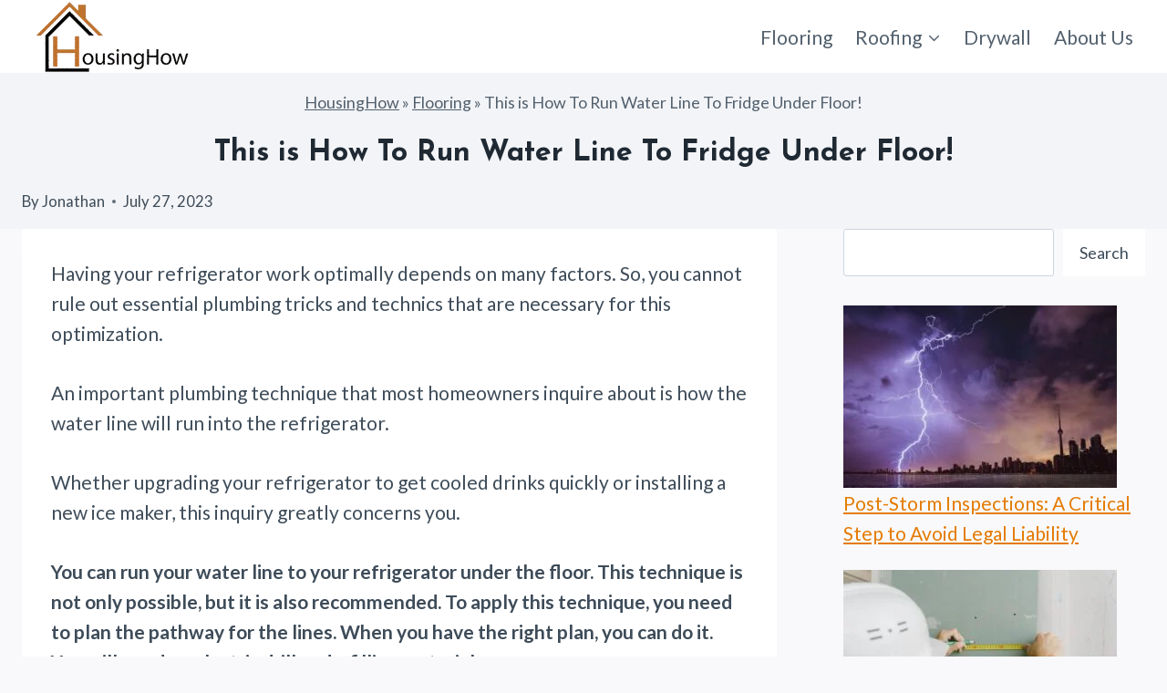

--- FILE ---
content_type: text/html; charset=UTF-8
request_url: https://housinghow.com/how-to-run-water-line-to-fridge-under-floor/
body_size: 92610
content:
<!doctype html>
<html lang="en-US" prefix="og: https://ogp.me/ns#" class="no-js" itemtype="https://schema.org/Blog" itemscope>
<head>
	<meta charset="UTF-8">
	<meta name="viewport" content="width=device-width, initial-scale=1, minimum-scale=1">
		<style>img:is([sizes="auto" i], [sizes^="auto," i]) { contain-intrinsic-size: 3000px 1500px }</style>
	
<!-- Search Engine Optimization by Rank Math PRO - https://rankmath.com/ -->
<title>This is How To Run Water Line To Fridge Under Floor! | [2026]</title><link rel="preload" data-rocket-preload as="style" href="https://fonts.googleapis.com/css?family=Lato%3Aregular%2C700%7CJosefin%20Sans%3A700&#038;display=swap" /><link rel="stylesheet" href="https://fonts.googleapis.com/css?family=Lato%3Aregular%2C700%7CJosefin%20Sans%3A700&#038;display=swap" media="print" onload="this.media='all'" /><noscript><link rel="stylesheet" href="https://fonts.googleapis.com/css?family=Lato%3Aregular%2C700%7CJosefin%20Sans%3A700&#038;display=swap" /></noscript>
<meta name="description" content="Having your refrigerator work optimally depends on many factors. So, you cannot rule out essential plumbing tricks and technics that are necessary for this"/>
<meta name="robots" content="follow, index, max-snippet:-1, max-video-preview:-1, max-image-preview:large"/>
<link rel="canonical" href="https://housinghow.com/how-to-run-water-line-to-fridge-under-floor/" />
<meta property="og:locale" content="en_US" />
<meta property="og:type" content="article" />
<meta property="og:title" content="This is How To Run Water Line To Fridge Under Floor! | [2026]" />
<meta property="og:description" content="Having your refrigerator work optimally depends on many factors. So, you cannot rule out essential plumbing tricks and technics that are necessary for this" />
<meta property="og:url" content="https://housinghow.com/how-to-run-water-line-to-fridge-under-floor/" />
<meta property="og:site_name" content="HousingHow.com Home Maintenance Tips and Tricks with Jonathan" />
<meta property="article:section" content="Flooring" />
<meta property="og:image" content="https://housinghow.com/wp-content/uploads/2023/07/How-To-Run-Water-Line-to-Fridge-Under-Floor.jpg" />
<meta property="og:image:secure_url" content="https://housinghow.com/wp-content/uploads/2023/07/How-To-Run-Water-Line-to-Fridge-Under-Floor.jpg" />
<meta property="og:image:width" content="800" />
<meta property="og:image:height" content="500" />
<meta property="og:image:alt" content="How To Run Water Line to Fridge Under Floor" />
<meta property="og:image:type" content="image/jpeg" />
<meta property="article:published_time" content="2023-07-27T12:55:43+00:00" />
<meta name="twitter:card" content="summary_large_image" />
<meta name="twitter:title" content="This is How To Run Water Line To Fridge Under Floor! | [2026]" />
<meta name="twitter:description" content="Having your refrigerator work optimally depends on many factors. So, you cannot rule out essential plumbing tricks and technics that are necessary for this" />
<meta name="twitter:image" content="https://housinghow.com/wp-content/uploads/2023/07/How-To-Run-Water-Line-to-Fridge-Under-Floor.jpg" />
<meta name="twitter:label1" content="Written by" />
<meta name="twitter:data1" content="Jonathan" />
<meta name="twitter:label2" content="Time to read" />
<meta name="twitter:data2" content="8 minutes" />
<script type="application/ld+json" class="rank-math-schema-pro">{"@context":"https://schema.org","@graph":[{"@type":["Person","Organization"],"@id":"https://housinghow.com/#person","name":"Charles","logo":{"@type":"ImageObject","@id":"https://housinghow.com/#logo","url":"https://housinghow.com/wp-content/uploads/2022/09/cropped-Housinghow-logo-150x80.png","contentUrl":"https://housinghow.com/wp-content/uploads/2022/09/cropped-Housinghow-logo-150x80.png","caption":"Charles","inLanguage":"en-US"},"image":{"@type":"ImageObject","@id":"https://housinghow.com/#logo","url":"https://housinghow.com/wp-content/uploads/2022/09/cropped-Housinghow-logo-150x80.png","contentUrl":"https://housinghow.com/wp-content/uploads/2022/09/cropped-Housinghow-logo-150x80.png","caption":"Charles","inLanguage":"en-US"}},{"@type":"WebSite","@id":"https://housinghow.com/#website","url":"https://housinghow.com","name":"Charles","publisher":{"@id":"https://housinghow.com/#person"},"inLanguage":"en-US"},{"@type":"ImageObject","@id":"https://housinghow.com/wp-content/uploads/2023/07/How-To-Run-Water-Line-to-Fridge-Under-Floor.jpg","url":"https://housinghow.com/wp-content/uploads/2023/07/How-To-Run-Water-Line-to-Fridge-Under-Floor.jpg","width":"800","height":"500","caption":"How To Run Water Line to Fridge Under Floor","inLanguage":"en-US"},{"@type":"BreadcrumbList","@id":"https://housinghow.com/how-to-run-water-line-to-fridge-under-floor/#breadcrumb","itemListElement":[{"@type":"ListItem","position":"1","item":{"@id":"https://housinghow.com","name":"HousingHow"}},{"@type":"ListItem","position":"2","item":{"@id":"https://housinghow.com/category/flooring/","name":"Flooring"}},{"@type":"ListItem","position":"3","item":{"@id":"https://housinghow.com/how-to-run-water-line-to-fridge-under-floor/","name":"This is How To Run Water Line To Fridge Under Floor!"}}]},{"@type":"WebPage","@id":"https://housinghow.com/how-to-run-water-line-to-fridge-under-floor/#webpage","url":"https://housinghow.com/how-to-run-water-line-to-fridge-under-floor/","name":"This is How To Run Water Line To Fridge Under Floor! | [2026]","datePublished":"2023-07-27T12:55:43+00:00","dateModified":"2023-07-27T12:55:43+00:00","isPartOf":{"@id":"https://housinghow.com/#website"},"primaryImageOfPage":{"@id":"https://housinghow.com/wp-content/uploads/2023/07/How-To-Run-Water-Line-to-Fridge-Under-Floor.jpg"},"inLanguage":"en-US","breadcrumb":{"@id":"https://housinghow.com/how-to-run-water-line-to-fridge-under-floor/#breadcrumb"}},{"@type":"Person","@id":"https://housinghow.com/author/jonathan/","name":"Jonathan","url":"https://housinghow.com/author/jonathan/","image":{"@type":"ImageObject","@id":"https://secure.gravatar.com/avatar/c510e281cf2039e4b5493d2cee37051401c682e265307675b80e50994b805223?s=96&amp;d=mm&amp;r=g","url":"https://secure.gravatar.com/avatar/c510e281cf2039e4b5493d2cee37051401c682e265307675b80e50994b805223?s=96&amp;d=mm&amp;r=g","caption":"Jonathan","inLanguage":"en-US"}},{"@type":"BlogPosting","headline":"This is How To Run Water Line To Fridge Under Floor! | [2026] [2026]","keywords":"How To Run Water Line to Fridge Under Floor","datePublished":"2023-07-27T12:55:43+00:00","dateModified":"2023-07-27T12:55:43+00:00","articleSection":"Flooring","author":{"@id":"https://housinghow.com/author/jonathan/","name":"Jonathan"},"publisher":{"@id":"https://housinghow.com/#person"},"description":"Having your refrigerator work optimally depends on many factors. So, you cannot rule out essential plumbing tricks and technics that are necessary for this","name":"This is How To Run Water Line To Fridge Under Floor! | [2026] [2026]","@id":"https://housinghow.com/how-to-run-water-line-to-fridge-under-floor/#richSnippet","isPartOf":{"@id":"https://housinghow.com/how-to-run-water-line-to-fridge-under-floor/#webpage"},"image":{"@id":"https://housinghow.com/wp-content/uploads/2023/07/How-To-Run-Water-Line-to-Fridge-Under-Floor.jpg"},"inLanguage":"en-US","mainEntityOfPage":{"@id":"https://housinghow.com/how-to-run-water-line-to-fridge-under-floor/#webpage"}}]}</script>
<!-- /Rank Math WordPress SEO plugin -->

<link rel='dns-prefetch' href='//scripts.mediavine.com' />
<link href='https://fonts.gstatic.com' crossorigin rel='preconnect' />
<link rel="alternate" type="application/rss+xml" title="HousingHow.com Home Maintenance Tips and Tricks with Jonathan &raquo; Feed" href="https://housinghow.com/feed/" />
<link rel="alternate" type="application/rss+xml" title="HousingHow.com Home Maintenance Tips and Tricks with Jonathan &raquo; Comments Feed" href="https://housinghow.com/comments/feed/" />
			<script>document.documentElement.classList.remove( 'no-js' );</script>
			<style id='wp-emoji-styles-inline-css'>

	img.wp-smiley, img.emoji {
		display: inline !important;
		border: none !important;
		box-shadow: none !important;
		height: 1em !important;
		width: 1em !important;
		margin: 0 0.07em !important;
		vertical-align: -0.1em !important;
		background: none !important;
		padding: 0 !important;
	}
</style>
<link rel='stylesheet' id='wp-block-library-css' href='https://housinghow.com/wp-includes/css/dist/block-library/style.min.css' media='all' />
<style id='classic-theme-styles-inline-css'>
/*! This file is auto-generated */
.wp-block-button__link{color:#fff;background-color:#32373c;border-radius:9999px;box-shadow:none;text-decoration:none;padding:calc(.667em + 2px) calc(1.333em + 2px);font-size:1.125em}.wp-block-file__button{background:#32373c;color:#fff;text-decoration:none}
</style>
<style id='affiai-box-style-inline-css'>


</style>
<style id='global-styles-inline-css'>
:root{--wp--preset--aspect-ratio--square: 1;--wp--preset--aspect-ratio--4-3: 4/3;--wp--preset--aspect-ratio--3-4: 3/4;--wp--preset--aspect-ratio--3-2: 3/2;--wp--preset--aspect-ratio--2-3: 2/3;--wp--preset--aspect-ratio--16-9: 16/9;--wp--preset--aspect-ratio--9-16: 9/16;--wp--preset--color--black: #000000;--wp--preset--color--cyan-bluish-gray: #abb8c3;--wp--preset--color--white: #ffffff;--wp--preset--color--pale-pink: #f78da7;--wp--preset--color--vivid-red: #cf2e2e;--wp--preset--color--luminous-vivid-orange: #ff6900;--wp--preset--color--luminous-vivid-amber: #fcb900;--wp--preset--color--light-green-cyan: #7bdcb5;--wp--preset--color--vivid-green-cyan: #00d084;--wp--preset--color--pale-cyan-blue: #8ed1fc;--wp--preset--color--vivid-cyan-blue: #0693e3;--wp--preset--color--vivid-purple: #9b51e0;--wp--preset--color--theme-palette-1: var(--global-palette1);--wp--preset--color--theme-palette-2: var(--global-palette2);--wp--preset--color--theme-palette-3: var(--global-palette3);--wp--preset--color--theme-palette-4: var(--global-palette4);--wp--preset--color--theme-palette-5: var(--global-palette5);--wp--preset--color--theme-palette-6: var(--global-palette6);--wp--preset--color--theme-palette-7: var(--global-palette7);--wp--preset--color--theme-palette-8: var(--global-palette8);--wp--preset--color--theme-palette-9: var(--global-palette9);--wp--preset--color--theme-palette-10: var(--global-palette10);--wp--preset--color--theme-palette-11: var(--global-palette11);--wp--preset--color--theme-palette-12: var(--global-palette12);--wp--preset--color--theme-palette-13: var(--global-palette13);--wp--preset--color--theme-palette-14: var(--global-palette14);--wp--preset--color--theme-palette-15: var(--global-palette15);--wp--preset--gradient--vivid-cyan-blue-to-vivid-purple: linear-gradient(135deg,rgba(6,147,227,1) 0%,rgb(155,81,224) 100%);--wp--preset--gradient--light-green-cyan-to-vivid-green-cyan: linear-gradient(135deg,rgb(122,220,180) 0%,rgb(0,208,130) 100%);--wp--preset--gradient--luminous-vivid-amber-to-luminous-vivid-orange: linear-gradient(135deg,rgba(252,185,0,1) 0%,rgba(255,105,0,1) 100%);--wp--preset--gradient--luminous-vivid-orange-to-vivid-red: linear-gradient(135deg,rgba(255,105,0,1) 0%,rgb(207,46,46) 100%);--wp--preset--gradient--very-light-gray-to-cyan-bluish-gray: linear-gradient(135deg,rgb(238,238,238) 0%,rgb(169,184,195) 100%);--wp--preset--gradient--cool-to-warm-spectrum: linear-gradient(135deg,rgb(74,234,220) 0%,rgb(151,120,209) 20%,rgb(207,42,186) 40%,rgb(238,44,130) 60%,rgb(251,105,98) 80%,rgb(254,248,76) 100%);--wp--preset--gradient--blush-light-purple: linear-gradient(135deg,rgb(255,206,236) 0%,rgb(152,150,240) 100%);--wp--preset--gradient--blush-bordeaux: linear-gradient(135deg,rgb(254,205,165) 0%,rgb(254,45,45) 50%,rgb(107,0,62) 100%);--wp--preset--gradient--luminous-dusk: linear-gradient(135deg,rgb(255,203,112) 0%,rgb(199,81,192) 50%,rgb(65,88,208) 100%);--wp--preset--gradient--pale-ocean: linear-gradient(135deg,rgb(255,245,203) 0%,rgb(182,227,212) 50%,rgb(51,167,181) 100%);--wp--preset--gradient--electric-grass: linear-gradient(135deg,rgb(202,248,128) 0%,rgb(113,206,126) 100%);--wp--preset--gradient--midnight: linear-gradient(135deg,rgb(2,3,129) 0%,rgb(40,116,252) 100%);--wp--preset--font-size--small: var(--global-font-size-small);--wp--preset--font-size--medium: var(--global-font-size-medium);--wp--preset--font-size--large: var(--global-font-size-large);--wp--preset--font-size--x-large: 42px;--wp--preset--font-size--larger: var(--global-font-size-larger);--wp--preset--font-size--xxlarge: var(--global-font-size-xxlarge);--wp--preset--spacing--20: 0.44rem;--wp--preset--spacing--30: 0.67rem;--wp--preset--spacing--40: 1rem;--wp--preset--spacing--50: 1.5rem;--wp--preset--spacing--60: 2.25rem;--wp--preset--spacing--70: 3.38rem;--wp--preset--spacing--80: 5.06rem;--wp--preset--shadow--natural: 6px 6px 9px rgba(0, 0, 0, 0.2);--wp--preset--shadow--deep: 12px 12px 50px rgba(0, 0, 0, 0.4);--wp--preset--shadow--sharp: 6px 6px 0px rgba(0, 0, 0, 0.2);--wp--preset--shadow--outlined: 6px 6px 0px -3px rgba(255, 255, 255, 1), 6px 6px rgba(0, 0, 0, 1);--wp--preset--shadow--crisp: 6px 6px 0px rgba(0, 0, 0, 1);}:where(.is-layout-flex){gap: 0.5em;}:where(.is-layout-grid){gap: 0.5em;}body .is-layout-flex{display: flex;}.is-layout-flex{flex-wrap: wrap;align-items: center;}.is-layout-flex > :is(*, div){margin: 0;}body .is-layout-grid{display: grid;}.is-layout-grid > :is(*, div){margin: 0;}:where(.wp-block-columns.is-layout-flex){gap: 2em;}:where(.wp-block-columns.is-layout-grid){gap: 2em;}:where(.wp-block-post-template.is-layout-flex){gap: 1.25em;}:where(.wp-block-post-template.is-layout-grid){gap: 1.25em;}.has-black-color{color: var(--wp--preset--color--black) !important;}.has-cyan-bluish-gray-color{color: var(--wp--preset--color--cyan-bluish-gray) !important;}.has-white-color{color: var(--wp--preset--color--white) !important;}.has-pale-pink-color{color: var(--wp--preset--color--pale-pink) !important;}.has-vivid-red-color{color: var(--wp--preset--color--vivid-red) !important;}.has-luminous-vivid-orange-color{color: var(--wp--preset--color--luminous-vivid-orange) !important;}.has-luminous-vivid-amber-color{color: var(--wp--preset--color--luminous-vivid-amber) !important;}.has-light-green-cyan-color{color: var(--wp--preset--color--light-green-cyan) !important;}.has-vivid-green-cyan-color{color: var(--wp--preset--color--vivid-green-cyan) !important;}.has-pale-cyan-blue-color{color: var(--wp--preset--color--pale-cyan-blue) !important;}.has-vivid-cyan-blue-color{color: var(--wp--preset--color--vivid-cyan-blue) !important;}.has-vivid-purple-color{color: var(--wp--preset--color--vivid-purple) !important;}.has-black-background-color{background-color: var(--wp--preset--color--black) !important;}.has-cyan-bluish-gray-background-color{background-color: var(--wp--preset--color--cyan-bluish-gray) !important;}.has-white-background-color{background-color: var(--wp--preset--color--white) !important;}.has-pale-pink-background-color{background-color: var(--wp--preset--color--pale-pink) !important;}.has-vivid-red-background-color{background-color: var(--wp--preset--color--vivid-red) !important;}.has-luminous-vivid-orange-background-color{background-color: var(--wp--preset--color--luminous-vivid-orange) !important;}.has-luminous-vivid-amber-background-color{background-color: var(--wp--preset--color--luminous-vivid-amber) !important;}.has-light-green-cyan-background-color{background-color: var(--wp--preset--color--light-green-cyan) !important;}.has-vivid-green-cyan-background-color{background-color: var(--wp--preset--color--vivid-green-cyan) !important;}.has-pale-cyan-blue-background-color{background-color: var(--wp--preset--color--pale-cyan-blue) !important;}.has-vivid-cyan-blue-background-color{background-color: var(--wp--preset--color--vivid-cyan-blue) !important;}.has-vivid-purple-background-color{background-color: var(--wp--preset--color--vivid-purple) !important;}.has-black-border-color{border-color: var(--wp--preset--color--black) !important;}.has-cyan-bluish-gray-border-color{border-color: var(--wp--preset--color--cyan-bluish-gray) !important;}.has-white-border-color{border-color: var(--wp--preset--color--white) !important;}.has-pale-pink-border-color{border-color: var(--wp--preset--color--pale-pink) !important;}.has-vivid-red-border-color{border-color: var(--wp--preset--color--vivid-red) !important;}.has-luminous-vivid-orange-border-color{border-color: var(--wp--preset--color--luminous-vivid-orange) !important;}.has-luminous-vivid-amber-border-color{border-color: var(--wp--preset--color--luminous-vivid-amber) !important;}.has-light-green-cyan-border-color{border-color: var(--wp--preset--color--light-green-cyan) !important;}.has-vivid-green-cyan-border-color{border-color: var(--wp--preset--color--vivid-green-cyan) !important;}.has-pale-cyan-blue-border-color{border-color: var(--wp--preset--color--pale-cyan-blue) !important;}.has-vivid-cyan-blue-border-color{border-color: var(--wp--preset--color--vivid-cyan-blue) !important;}.has-vivid-purple-border-color{border-color: var(--wp--preset--color--vivid-purple) !important;}.has-vivid-cyan-blue-to-vivid-purple-gradient-background{background: var(--wp--preset--gradient--vivid-cyan-blue-to-vivid-purple) !important;}.has-light-green-cyan-to-vivid-green-cyan-gradient-background{background: var(--wp--preset--gradient--light-green-cyan-to-vivid-green-cyan) !important;}.has-luminous-vivid-amber-to-luminous-vivid-orange-gradient-background{background: var(--wp--preset--gradient--luminous-vivid-amber-to-luminous-vivid-orange) !important;}.has-luminous-vivid-orange-to-vivid-red-gradient-background{background: var(--wp--preset--gradient--luminous-vivid-orange-to-vivid-red) !important;}.has-very-light-gray-to-cyan-bluish-gray-gradient-background{background: var(--wp--preset--gradient--very-light-gray-to-cyan-bluish-gray) !important;}.has-cool-to-warm-spectrum-gradient-background{background: var(--wp--preset--gradient--cool-to-warm-spectrum) !important;}.has-blush-light-purple-gradient-background{background: var(--wp--preset--gradient--blush-light-purple) !important;}.has-blush-bordeaux-gradient-background{background: var(--wp--preset--gradient--blush-bordeaux) !important;}.has-luminous-dusk-gradient-background{background: var(--wp--preset--gradient--luminous-dusk) !important;}.has-pale-ocean-gradient-background{background: var(--wp--preset--gradient--pale-ocean) !important;}.has-electric-grass-gradient-background{background: var(--wp--preset--gradient--electric-grass) !important;}.has-midnight-gradient-background{background: var(--wp--preset--gradient--midnight) !important;}.has-small-font-size{font-size: var(--wp--preset--font-size--small) !important;}.has-medium-font-size{font-size: var(--wp--preset--font-size--medium) !important;}.has-large-font-size{font-size: var(--wp--preset--font-size--large) !important;}.has-x-large-font-size{font-size: var(--wp--preset--font-size--x-large) !important;}
:where(.wp-block-post-template.is-layout-flex){gap: 1.25em;}:where(.wp-block-post-template.is-layout-grid){gap: 1.25em;}
:where(.wp-block-columns.is-layout-flex){gap: 2em;}:where(.wp-block-columns.is-layout-grid){gap: 2em;}
:root :where(.wp-block-pullquote){font-size: 1.5em;line-height: 1.6;}
</style>
<link data-minify="1" rel='stylesheet' id='afxshop-css' href='https://housinghow.com/wp-content/cache/min/1/wp-content/plugins/affiai/css/style.css?ver=1762621072' media='all' />
<style id='afxshop-inline-css'>
.icon-rank i {color:#bc00bc;text-shadow: 1px 1px 1px #ccc}
.afxshop .afxshop-button, .btnafx, .afxshop-small .afxshop-price, .afx_arrow_next, .afx_arrow_prev {background-color:#bc00bc !important}
.afxshop .afx-border .afxshop-button, .afx-border .btnafx, .afxshop-small .afx-border .afxshop-price {background-color:transparent !important; color:#bc00bc !important; border:2px solid #bc00bc; }.afxshop-small .afx-border .afxshop-price, .afxshop .afx-border .afxshop-button, .afx-border a.btnafx { text-shadow: none; }
.afxshop .afxshop-autodescr {overflow: hidden; text-overflow: ellipsis; display: -webkit-box; -webkit-line-clamp: 4; -webkit-box-orient: vertical;}
.afxshop-grid .afxshop-item {flex: 1 0 calc(33% - 1em)}
.afxshop-date span::before, .mtn_content span::before { content : "Price updated on "; }
</style>
<link rel='stylesheet' id='ez-toc-css' href='https://housinghow.com/wp-content/plugins/easy-table-of-contents/assets/css/screen.min.css' media='all' />
<style id='ez-toc-inline-css'>
div#ez-toc-container .ez-toc-title {font-size: 120%;}div#ez-toc-container .ez-toc-title {font-weight: 500;}div#ez-toc-container ul li , div#ez-toc-container ul li a {font-size: 95%;}div#ez-toc-container ul li , div#ez-toc-container ul li a {font-weight: 500;}div#ez-toc-container nav ul ul li {font-size: 90%;}
.ez-toc-container-direction {direction: ltr;}.ez-toc-counter ul {direction: ltr;counter-reset: item ;}.ez-toc-counter nav ul li a::before {content: counter(item, numeric) '. ';margin-right: .2em; counter-increment: item;flex-grow: 0;flex-shrink: 0;float: left; }.ez-toc-widget-direction {direction: ltr;}.ez-toc-widget-container ul {direction: ltr;counter-reset: item ;}.ez-toc-widget-container nav ul li a::before {content: counter(item, numeric) '. ';margin-right: .2em; counter-increment: item;flex-grow: 0;flex-shrink: 0;float: left; }
</style>
<link data-minify="1" rel='stylesheet' id='hostinger-reach-subscription-block-css' href='https://housinghow.com/wp-content/cache/min/1/wp-content/plugins/hostinger-reach/frontend/dist/blocks/subscription.css?ver=1764179882' media='all' />
<link rel='stylesheet' id='kadence-global-css' href='https://housinghow.com/wp-content/themes/kadence/assets/css/global.min.css' media='all' />
<style id='kadence-global-inline-css'>
/* Kadence Base CSS */
:root{--global-palette1:#e47b02;--global-palette2:#ed8f0c;--global-palette3:#1f2933;--global-palette4:#3e4c59;--global-palette5:#52606d;--global-palette6:#7b8794;--global-palette7:#f3f4f7;--global-palette8:#f9f9fb;--global-palette9:#ffffff;--global-palette10:oklch(from var(--global-palette1) calc(l + 0.10 * (1 - l)) calc(c * 1.00) calc(h + 180) / 100%);--global-palette11:#13612e;--global-palette12:#1159af;--global-palette13:#b82105;--global-palette14:#f7630c;--global-palette15:#f5a524;--global-palette9rgb:255, 255, 255;--global-palette-highlight:var(--global-palette1);--global-palette-highlight-alt:var(--global-palette2);--global-palette-highlight-alt2:var(--global-palette9);--global-palette-btn-bg:var(--global-palette1);--global-palette-btn-bg-hover:var(--global-palette2);--global-palette-btn:var(--global-palette9);--global-palette-btn-hover:var(--global-palette9);--global-palette-btn-sec-bg:var(--global-palette7);--global-palette-btn-sec-bg-hover:var(--global-palette2);--global-palette-btn-sec:var(--global-palette3);--global-palette-btn-sec-hover:var(--global-palette9);--global-body-font-family:Lato, var(--global-fallback-font);--global-heading-font-family:'Josefin Sans', var(--global-fallback-font);--global-primary-nav-font-family:inherit;--global-fallback-font:sans-serif;--global-display-fallback-font:sans-serif;--global-content-width:1290px;--global-content-wide-width:calc(1290px + 230px);--global-content-narrow-width:842px;--global-content-edge-padding:1.5rem;--global-content-boxed-padding:2rem;--global-calc-content-width:calc(1290px - var(--global-content-edge-padding) - var(--global-content-edge-padding) );--wp--style--global--content-size:var(--global-calc-content-width);}.wp-site-blocks{--global-vw:calc( 100vw - ( 0.5 * var(--scrollbar-offset)));}body{background:var(--global-palette8);}body, input, select, optgroup, textarea{font-style:normal;font-weight:400;font-size:21px;line-height:1.6;font-family:var(--global-body-font-family);color:var(--global-palette4);}.content-bg, body.content-style-unboxed .site{background:var(--global-palette9);}h1,h2,h3,h4,h5,h6{font-family:var(--global-heading-font-family);}h1{font-weight:700;font-size:32px;line-height:1.5;color:var(--global-palette3);}h2{font-style:normal;font-weight:700;font-size:30px;line-height:1.5;color:var(--global-palette3);}h3{font-style:normal;font-weight:700;font-size:26px;line-height:1.5;color:var(--global-palette3);}h4{font-style:normal;font-weight:700;font-size:24px;line-height:1.5;color:var(--global-palette4);}h5{font-weight:700;font-size:20px;line-height:1.5;color:var(--global-palette4);}h6{font-weight:700;font-size:18px;line-height:1.5;color:var(--global-palette5);}.entry-hero .kadence-breadcrumbs{max-width:1290px;}.site-container, .site-header-row-layout-contained, .site-footer-row-layout-contained, .entry-hero-layout-contained, .comments-area, .alignfull > .wp-block-cover__inner-container, .alignwide > .wp-block-cover__inner-container{max-width:var(--global-content-width);}.content-width-narrow .content-container.site-container, .content-width-narrow .hero-container.site-container{max-width:var(--global-content-narrow-width);}@media all and (min-width: 1520px){.wp-site-blocks .content-container  .alignwide{margin-left:-115px;margin-right:-115px;width:unset;max-width:unset;}}@media all and (min-width: 1102px){.content-width-narrow .wp-site-blocks .content-container .alignwide{margin-left:-130px;margin-right:-130px;width:unset;max-width:unset;}}.content-style-boxed .wp-site-blocks .entry-content .alignwide{margin-left:calc( -1 * var( --global-content-boxed-padding ) );margin-right:calc( -1 * var( --global-content-boxed-padding ) );}.content-area{margin-top:5rem;margin-bottom:5rem;}@media all and (max-width: 1024px){.content-area{margin-top:3rem;margin-bottom:3rem;}}@media all and (max-width: 767px){.content-area{margin-top:2rem;margin-bottom:2rem;}}@media all and (max-width: 1024px){:root{--global-content-boxed-padding:2rem;}}@media all and (max-width: 767px){:root{--global-content-boxed-padding:1.5rem;}}.entry-content-wrap{padding:2rem;}@media all and (max-width: 1024px){.entry-content-wrap{padding:2rem;}}@media all and (max-width: 767px){.entry-content-wrap{padding:1.5rem;}}.entry.single-entry{box-shadow:0px 15px 15px -10px rgba(0,0,0,0.05);}.entry.loop-entry{box-shadow:0px 15px 15px -10px rgba(0,0,0,0.05);}.loop-entry .entry-content-wrap{padding:2rem;}@media all and (max-width: 1024px){.loop-entry .entry-content-wrap{padding:2rem;}}@media all and (max-width: 767px){.loop-entry .entry-content-wrap{padding:1.5rem;}}.primary-sidebar.widget-area .widget{margin-bottom:1.5em;color:var(--global-palette4);}.primary-sidebar.widget-area .widget-title{font-weight:700;font-size:20px;line-height:1.5;color:var(--global-palette3);}button, .button, .wp-block-button__link, input[type="button"], input[type="reset"], input[type="submit"], .fl-button, .elementor-button-wrapper .elementor-button, .wc-block-components-checkout-place-order-button, .wc-block-cart__submit{box-shadow:0px 0px 0px -7px rgba(0,0,0,0);}button:hover, button:focus, button:active, .button:hover, .button:focus, .button:active, .wp-block-button__link:hover, .wp-block-button__link:focus, .wp-block-button__link:active, input[type="button"]:hover, input[type="button"]:focus, input[type="button"]:active, input[type="reset"]:hover, input[type="reset"]:focus, input[type="reset"]:active, input[type="submit"]:hover, input[type="submit"]:focus, input[type="submit"]:active, .elementor-button-wrapper .elementor-button:hover, .elementor-button-wrapper .elementor-button:focus, .elementor-button-wrapper .elementor-button:active, .wc-block-cart__submit:hover{box-shadow:0px 15px 25px -7px rgba(0,0,0,0.1);}.kb-button.kb-btn-global-outline.kb-btn-global-inherit{padding-top:calc(px - 2px);padding-right:calc(px - 2px);padding-bottom:calc(px - 2px);padding-left:calc(px - 2px);}@media all and (min-width: 1025px){.transparent-header .entry-hero .entry-hero-container-inner{padding-top:80px;}}@media all and (max-width: 1024px){.mobile-transparent-header .entry-hero .entry-hero-container-inner{padding-top:80px;}}@media all and (max-width: 767px){.mobile-transparent-header .entry-hero .entry-hero-container-inner{padding-top:80px;}}#kt-scroll-up-reader, #kt-scroll-up{border-radius:0px 0px 0px 0px;bottom:30px;font-size:1.2em;padding:0.4em 0.4em 0.4em 0.4em;}#kt-scroll-up-reader.scroll-up-side-right, #kt-scroll-up.scroll-up-side-right{right:30px;}#kt-scroll-up-reader.scroll-up-side-left, #kt-scroll-up.scroll-up-side-left{left:30px;}.entry-author-style-center{padding-top:var(--global-md-spacing);border-top:1px solid var(--global-gray-500);}.entry-author-style-center .entry-author-avatar, .entry-meta .author-avatar{display:none;}.entry-author-style-normal .entry-author-profile{padding-left:0px;}#comments .comment-meta{margin-left:0px;}.entry-hero.post-hero-section .entry-header{min-height:100px;}
/* Kadence Header CSS */
@media all and (max-width: 1024px){.mobile-transparent-header #masthead{position:absolute;left:0px;right:0px;z-index:100;}.kadence-scrollbar-fixer.mobile-transparent-header #masthead{right:var(--scrollbar-offset,0);}.mobile-transparent-header #masthead, .mobile-transparent-header .site-top-header-wrap .site-header-row-container-inner, .mobile-transparent-header .site-main-header-wrap .site-header-row-container-inner, .mobile-transparent-header .site-bottom-header-wrap .site-header-row-container-inner{background:transparent;}.site-header-row-tablet-layout-fullwidth, .site-header-row-tablet-layout-standard{padding:0px;}}@media all and (min-width: 1025px){.transparent-header #masthead{position:absolute;left:0px;right:0px;z-index:100;}.transparent-header.kadence-scrollbar-fixer #masthead{right:var(--scrollbar-offset,0);}.transparent-header #masthead, .transparent-header .site-top-header-wrap .site-header-row-container-inner, .transparent-header .site-main-header-wrap .site-header-row-container-inner, .transparent-header .site-bottom-header-wrap .site-header-row-container-inner{background:transparent;}}.site-branding a.brand img{max-width:200px;}.site-branding a.brand img.svg-logo-image{width:200px;}.site-branding{padding:0px 0px 0px 0px;}#masthead, #masthead .kadence-sticky-header.item-is-fixed:not(.item-at-start):not(.site-header-row-container):not(.site-main-header-wrap), #masthead .kadence-sticky-header.item-is-fixed:not(.item-at-start) > .site-header-row-container-inner{background:#ffffff;}.site-main-header-inner-wrap{min-height:80px;}.header-navigation[class*="header-navigation-style-underline"] .header-menu-container.primary-menu-container>ul>li>a:after{width:calc( 100% - 1.2em);}.main-navigation .primary-menu-container > ul > li.menu-item > a{padding-left:calc(1.2em / 2);padding-right:calc(1.2em / 2);padding-top:0.6em;padding-bottom:0.6em;color:var(--global-palette5);}.main-navigation .primary-menu-container > ul > li.menu-item .dropdown-nav-special-toggle{right:calc(1.2em / 2);}.main-navigation .primary-menu-container > ul > li.menu-item > a:hover{color:var(--global-palette-highlight);}.main-navigation .primary-menu-container > ul > li.menu-item.current-menu-item > a{color:var(--global-palette3);}.header-navigation .header-menu-container ul ul.sub-menu, .header-navigation .header-menu-container ul ul.submenu{box-shadow:0px 2px 13px 0px rgba(0,0,0,0.1);}.header-navigation .header-menu-container ul ul li.menu-item, .header-menu-container ul.menu > li.kadence-menu-mega-enabled > ul > li.menu-item > a{border-bottom:1px solid rgba(255,255,255,0.1);background:var(--global-palette3);border-radius:0px 0px 0px 0px;}.header-navigation .header-menu-container ul ul li.menu-item > a{width:200px;padding-top:1em;padding-bottom:1em;color:var(--global-palette8);font-size:12px;}.header-navigation .header-menu-container ul ul li.menu-item > a:hover{color:var(--global-palette9);background:var(--global-palette4);border-radius:0px 0px 0px 0px;}.header-navigation .header-menu-container ul ul li.menu-item.current-menu-item > a{color:var(--global-palette9);background:var(--global-palette4);border-radius:0px 0px 0px 0px;}.mobile-toggle-open-container .menu-toggle-open, .mobile-toggle-open-container .menu-toggle-open:focus{color:var(--global-palette5);padding:0.4em 0.6em 0.4em 0.6em;font-size:14px;}.mobile-toggle-open-container .menu-toggle-open.menu-toggle-style-bordered{border:1px solid currentColor;}.mobile-toggle-open-container .menu-toggle-open .menu-toggle-icon{font-size:20px;}.mobile-toggle-open-container .menu-toggle-open:hover, .mobile-toggle-open-container .menu-toggle-open:focus-visible{color:var(--global-palette-highlight);}.mobile-navigation ul li{font-size:14px;}.mobile-navigation ul li a{padding-top:1em;padding-bottom:1em;}.mobile-navigation ul li > a, .mobile-navigation ul li.menu-item-has-children > .drawer-nav-drop-wrap{color:var(--global-palette8);}.mobile-navigation ul li.current-menu-item > a, .mobile-navigation ul li.current-menu-item.menu-item-has-children > .drawer-nav-drop-wrap{color:var(--global-palette-highlight);}.mobile-navigation ul li.menu-item-has-children .drawer-nav-drop-wrap, .mobile-navigation ul li:not(.menu-item-has-children) a{border-bottom:1px solid rgba(255,255,255,0.1);}.mobile-navigation:not(.drawer-navigation-parent-toggle-true) ul li.menu-item-has-children .drawer-nav-drop-wrap button{border-left:1px solid rgba(255,255,255,0.1);}#mobile-drawer .drawer-header .drawer-toggle{padding:0.6em 0.15em 0.6em 0.15em;font-size:24px;}
/* Kadence Footer CSS */
.site-middle-footer-inner-wrap{padding-top:30px;padding-bottom:0px;grid-column-gap:30px;grid-row-gap:30px;}.site-middle-footer-inner-wrap .widget{margin-bottom:30px;}.site-middle-footer-inner-wrap .site-footer-section:not(:last-child):after{right:calc(-30px / 2);}.site-bottom-footer-inner-wrap{padding-top:0px;padding-bottom:18px;grid-column-gap:18px;}.site-bottom-footer-inner-wrap .widget{margin-bottom:54px;}.site-bottom-footer-inner-wrap .site-footer-section:not(:last-child):after{right:calc(-18px / 2);}.footer-social-wrap .footer-social-inner-wrap{font-size:1em;gap:0.3em;}.site-footer .site-footer-wrap .site-footer-section .footer-social-wrap .footer-social-inner-wrap .social-button{border:2px none transparent;border-radius:3px;}#colophon .footer-navigation .footer-menu-container > ul > li > a{padding-left:calc(1.2em / 2);padding-right:calc(1.2em / 2);padding-top:calc(0.6em / 2);padding-bottom:calc(0.6em / 2);color:var(--global-palette5);}#colophon .footer-navigation .footer-menu-container > ul li a:hover{color:var(--global-palette-highlight);}#colophon .footer-navigation .footer-menu-container > ul li.current-menu-item > a{color:var(--global-palette3);}
/* Kadence Pro Header CSS */
.header-navigation-dropdown-direction-left ul ul.submenu, .header-navigation-dropdown-direction-left ul ul.sub-menu{right:0px;left:auto;}.rtl .header-navigation-dropdown-direction-right ul ul.submenu, .rtl .header-navigation-dropdown-direction-right ul ul.sub-menu{left:0px;right:auto;}.header-account-button .nav-drop-title-wrap > .kadence-svg-iconset, .header-account-button > .kadence-svg-iconset{font-size:1.2em;}.site-header-item .header-account-button .nav-drop-title-wrap, .site-header-item .header-account-wrap > .header-account-button{display:flex;align-items:center;}.header-account-style-icon_label .header-account-label{padding-left:5px;}.header-account-style-label_icon .header-account-label{padding-right:5px;}.site-header-item .header-account-wrap .header-account-button{text-decoration:none;box-shadow:none;color:inherit;background:transparent;padding:0.6em 0em 0.6em 0em;}.header-mobile-account-wrap .header-account-button .nav-drop-title-wrap > .kadence-svg-iconset, .header-mobile-account-wrap .header-account-button > .kadence-svg-iconset{font-size:1.2em;}.header-mobile-account-wrap .header-account-button .nav-drop-title-wrap, .header-mobile-account-wrap > .header-account-button{display:flex;align-items:center;}.header-mobile-account-wrap.header-account-style-icon_label .header-account-label{padding-left:5px;}.header-mobile-account-wrap.header-account-style-label_icon .header-account-label{padding-right:5px;}.header-mobile-account-wrap .header-account-button{text-decoration:none;box-shadow:none;color:inherit;background:transparent;padding:0.6em 0em 0.6em 0em;}#login-drawer .drawer-inner .drawer-content{display:flex;justify-content:center;align-items:center;position:absolute;top:0px;bottom:0px;left:0px;right:0px;padding:0px;}#loginform p label{display:block;}#login-drawer #loginform{width:100%;}#login-drawer #loginform input{width:100%;}#login-drawer #loginform input[type="checkbox"]{width:auto;}#login-drawer .drawer-inner .drawer-header{position:relative;z-index:100;}#login-drawer .drawer-content_inner.widget_login_form_inner{padding:2em;width:100%;max-width:350px;border-radius:.25rem;background:var(--global-palette9);color:var(--global-palette4);}#login-drawer .lost_password a{color:var(--global-palette6);}#login-drawer .lost_password, #login-drawer .register-field{text-align:center;}#login-drawer .widget_login_form_inner p{margin-top:1.2em;margin-bottom:0em;}#login-drawer .widget_login_form_inner p:first-child{margin-top:0em;}#login-drawer .widget_login_form_inner label{margin-bottom:0.5em;}#login-drawer hr.register-divider{margin:1.2em 0;border-width:1px;}#login-drawer .register-field{font-size:90%;}@media all and (min-width: 1025px){#login-drawer hr.register-divider.hide-desktop{display:none;}#login-drawer p.register-field.hide-desktop{display:none;}}@media all and (max-width: 1024px){#login-drawer hr.register-divider.hide-mobile{display:none;}#login-drawer p.register-field.hide-mobile{display:none;}}@media all and (max-width: 767px){#login-drawer hr.register-divider.hide-mobile{display:none;}#login-drawer p.register-field.hide-mobile{display:none;}}.tertiary-navigation .tertiary-menu-container > ul > li.menu-item > a{padding-left:calc(1.2em / 2);padding-right:calc(1.2em / 2);padding-top:0.6em;padding-bottom:0.6em;color:var(--global-palette5);}.tertiary-navigation .tertiary-menu-container > ul > li.menu-item > a:hover{color:var(--global-palette-highlight);}.tertiary-navigation .tertiary-menu-container > ul > li.menu-item.current-menu-item > a{color:var(--global-palette3);}.header-navigation[class*="header-navigation-style-underline"] .header-menu-container.tertiary-menu-container>ul>li>a:after{width:calc( 100% - 1.2em);}.quaternary-navigation .quaternary-menu-container > ul > li.menu-item > a{padding-left:calc(1.2em / 2);padding-right:calc(1.2em / 2);padding-top:0.6em;padding-bottom:0.6em;color:var(--global-palette5);}.quaternary-navigation .quaternary-menu-container > ul > li.menu-item > a:hover{color:var(--global-palette-highlight);}.quaternary-navigation .quaternary-menu-container > ul > li.menu-item.current-menu-item > a{color:var(--global-palette3);}.header-navigation[class*="header-navigation-style-underline"] .header-menu-container.quaternary-menu-container>ul>li>a:after{width:calc( 100% - 1.2em);}#main-header .header-divider{border-right:1px solid var(--global-palette6);height:50%;}#main-header .header-divider2{border-right:1px solid var(--global-palette6);height:50%;}#main-header .header-divider3{border-right:1px solid var(--global-palette6);height:50%;}#mobile-header .header-mobile-divider, #mobile-drawer .header-mobile-divider{border-right:1px solid var(--global-palette6);height:50%;}#mobile-drawer .header-mobile-divider{border-top:1px solid var(--global-palette6);width:50%;}#mobile-header .header-mobile-divider2{border-right:1px solid var(--global-palette6);height:50%;}#mobile-drawer .header-mobile-divider2{border-top:1px solid var(--global-palette6);width:50%;}.header-item-search-bar form ::-webkit-input-placeholder{color:currentColor;opacity:0.5;}.header-item-search-bar form ::placeholder{color:currentColor;opacity:0.5;}.header-search-bar form{max-width:100%;width:240px;}.header-mobile-search-bar form{max-width:calc(100vw - var(--global-sm-spacing) - var(--global-sm-spacing));width:240px;}.header-widget-lstyle-normal .header-widget-area-inner a:not(.button){text-decoration:underline;}.element-contact-inner-wrap{display:flex;flex-wrap:wrap;align-items:center;margin-top:-0.6em;margin-left:calc(-0.6em / 2);margin-right:calc(-0.6em / 2);}.element-contact-inner-wrap .header-contact-item{display:inline-flex;flex-wrap:wrap;align-items:center;margin-top:0.6em;margin-left:calc(0.6em / 2);margin-right:calc(0.6em / 2);}.element-contact-inner-wrap .header-contact-item .kadence-svg-iconset{font-size:1em;}.header-contact-item img{display:inline-block;}.header-contact-item .contact-label{margin-left:0.3em;}.rtl .header-contact-item .contact-label{margin-right:0.3em;margin-left:0px;}.header-mobile-contact-wrap .element-contact-inner-wrap{display:flex;flex-wrap:wrap;align-items:center;margin-top:-0.6em;margin-left:calc(-0.6em / 2);margin-right:calc(-0.6em / 2);}.header-mobile-contact-wrap .element-contact-inner-wrap .header-contact-item{display:inline-flex;flex-wrap:wrap;align-items:center;margin-top:0.6em;margin-left:calc(0.6em / 2);margin-right:calc(0.6em / 2);}.header-mobile-contact-wrap .element-contact-inner-wrap .header-contact-item .kadence-svg-iconset{font-size:1em;}#main-header .header-button2{box-shadow:0px 0px 0px -7px rgba(0,0,0,0);}#main-header .header-button2:hover{box-shadow:0px 15px 25px -7px rgba(0,0,0,0.1);}.mobile-header-button2-wrap .mobile-header-button-inner-wrap .mobile-header-button2{border:2px none transparent;box-shadow:0px 0px 0px -7px rgba(0,0,0,0);}.mobile-header-button2-wrap .mobile-header-button-inner-wrap .mobile-header-button2:hover{box-shadow:0px 15px 25px -7px rgba(0,0,0,0.1);}#widget-drawer.popup-drawer-layout-fullwidth .drawer-content .header-widget2, #widget-drawer.popup-drawer-layout-sidepanel .drawer-inner{max-width:400px;}#widget-drawer.popup-drawer-layout-fullwidth .drawer-content .header-widget2{margin:0 auto;}.widget-toggle-open{display:flex;align-items:center;background:transparent;box-shadow:none;}.widget-toggle-open:hover, .widget-toggle-open:focus{border-color:currentColor;background:transparent;box-shadow:none;}.widget-toggle-open .widget-toggle-icon{display:flex;}.widget-toggle-open .widget-toggle-label{padding-right:5px;}.rtl .widget-toggle-open .widget-toggle-label{padding-left:5px;padding-right:0px;}.widget-toggle-open .widget-toggle-label:empty, .rtl .widget-toggle-open .widget-toggle-label:empty{padding-right:0px;padding-left:0px;}.widget-toggle-open-container .widget-toggle-open{color:var(--global-palette5);padding:0.4em 0.6em 0.4em 0.6em;font-size:14px;}.widget-toggle-open-container .widget-toggle-open.widget-toggle-style-bordered{border:1px solid currentColor;}.widget-toggle-open-container .widget-toggle-open .widget-toggle-icon{font-size:20px;}.widget-toggle-open-container .widget-toggle-open:hover, .widget-toggle-open-container .widget-toggle-open:focus{color:var(--global-palette-highlight);}#widget-drawer .header-widget-2style-normal a:not(.button){text-decoration:underline;}#widget-drawer .header-widget-2style-plain a:not(.button){text-decoration:none;}#widget-drawer .header-widget2 .widget-title{color:var(--global-palette9);}#widget-drawer .header-widget2{color:var(--global-palette8);}#widget-drawer .header-widget2 a:not(.button), #widget-drawer .header-widget2 .drawer-sub-toggle{color:var(--global-palette8);}#widget-drawer .header-widget2 a:not(.button):hover, #widget-drawer .header-widget2 .drawer-sub-toggle:hover{color:var(--global-palette9);}#mobile-secondary-site-navigation ul li{font-size:14px;}#mobile-secondary-site-navigation ul li a{padding-top:1em;padding-bottom:1em;}#mobile-secondary-site-navigation ul li > a, #mobile-secondary-site-navigation ul li.menu-item-has-children > .drawer-nav-drop-wrap{color:var(--global-palette8);}#mobile-secondary-site-navigation ul li.current-menu-item > a, #mobile-secondary-site-navigation ul li.current-menu-item.menu-item-has-children > .drawer-nav-drop-wrap{color:var(--global-palette-highlight);}#mobile-secondary-site-navigation ul li.menu-item-has-children .drawer-nav-drop-wrap, #mobile-secondary-site-navigation ul li:not(.menu-item-has-children) a{border-bottom:1px solid rgba(255,255,255,0.1);}#mobile-secondary-site-navigation:not(.drawer-navigation-parent-toggle-true) ul li.menu-item-has-children .drawer-nav-drop-wrap button{border-left:1px solid rgba(255,255,255,0.1);}
</style>
<link rel='stylesheet' id='kadence-header-css' href='https://housinghow.com/wp-content/themes/kadence/assets/css/header.min.css' media='all' />
<link rel='stylesheet' id='kadence-content-css' href='https://housinghow.com/wp-content/themes/kadence/assets/css/content.min.css' media='all' />
<link rel='stylesheet' id='kadence-sidebar-css' href='https://housinghow.com/wp-content/themes/kadence/assets/css/sidebar.min.css' media='all' />
<link rel='stylesheet' id='kadence-author-box-css' href='https://housinghow.com/wp-content/themes/kadence/assets/css/author-box.min.css' media='all' />
<link rel='stylesheet' id='kadence-related-posts-css' href='https://housinghow.com/wp-content/themes/kadence/assets/css/related-posts.min.css' media='all' />
<link rel='stylesheet' id='kad-splide-css' href='https://housinghow.com/wp-content/themes/kadence/assets/css/kadence-splide.min.css' media='all' />
<link rel='stylesheet' id='kadence-footer-css' href='https://housinghow.com/wp-content/themes/kadence/assets/css/footer.min.css' media='all' />
<link data-minify="1" rel='stylesheet' id='menu-addons-css' href='https://housinghow.com/wp-content/cache/min/1/wp-content/plugins/kadence-pro/dist/mega-menu/menu-addon.css?ver=1762621072' media='all' />
<link rel='stylesheet' id='kadence-rankmath-css' href='https://housinghow.com/wp-content/themes/kadence/assets/css/rankmath.min.css' media='all' />
<style id='kadence-blocks-global-variables-inline-css'>
:root {--global-kb-font-size-sm:clamp(0.8rem, 0.73rem + 0.217vw, 0.9rem);--global-kb-font-size-md:clamp(1.1rem, 0.995rem + 0.326vw, 1.25rem);--global-kb-font-size-lg:clamp(1.75rem, 1.576rem + 0.543vw, 2rem);--global-kb-font-size-xl:clamp(2.25rem, 1.728rem + 1.63vw, 3rem);--global-kb-font-size-xxl:clamp(2.5rem, 1.456rem + 3.26vw, 4rem);--global-kb-font-size-xxxl:clamp(2.75rem, 0.489rem + 7.065vw, 6rem);}
</style>
<style id='rocket-lazyload-inline-css'>
.rll-youtube-player{position:relative;padding-bottom:56.23%;height:0;overflow:hidden;max-width:100%;}.rll-youtube-player:focus-within{outline: 2px solid currentColor;outline-offset: 5px;}.rll-youtube-player iframe{position:absolute;top:0;left:0;width:100%;height:100%;z-index:100;background:0 0}.rll-youtube-player img{bottom:0;display:block;left:0;margin:auto;max-width:100%;width:100%;position:absolute;right:0;top:0;border:none;height:auto;-webkit-transition:.4s all;-moz-transition:.4s all;transition:.4s all}.rll-youtube-player img:hover{-webkit-filter:brightness(75%)}.rll-youtube-player .play{height:100%;width:100%;left:0;top:0;position:absolute;background:url(https://housinghow.com/wp-content/plugins/wp-rocket/assets/img/youtube.png) no-repeat center;background-color: transparent !important;cursor:pointer;border:none;}.wp-embed-responsive .wp-has-aspect-ratio .rll-youtube-player{position:absolute;padding-bottom:0;width:100%;height:100%;top:0;bottom:0;left:0;right:0}
</style>
<script src="https://housinghow.com/wp-includes/js/jquery/jquery.min.js" id="jquery-core-js" data-rocket-defer defer></script>
<script src="https://housinghow.com/wp-includes/js/jquery/jquery-migrate.min.js" id="jquery-migrate-js" data-rocket-defer defer></script>
<script async="async" fetchpriority="high" data-noptimize="1" data-cfasync="false" src="https://scripts.mediavine.com/tags/housing-how.js" id="mv-script-wrapper-js"></script>
<script id="whp4962front.js6129-js-extra">
var whp_local_data = {"add_url":"https:\/\/housinghow.com\/wp-admin\/post-new.php?post_type=event","ajaxurl":"https:\/\/housinghow.com\/wp-admin\/admin-ajax.php"};
</script>
<script data-minify="1" src="https://housinghow.com/wp-content/cache/min/1/wp-content/plugins/wp-security-hardening/modules/js/front.js?ver=1762621072" id="whp4962front.js6129-js" data-rocket-defer defer></script>
<link rel="https://api.w.org/" href="https://housinghow.com/wp-json/" /><link rel="alternate" title="JSON" type="application/json" href="https://housinghow.com/wp-json/wp/v2/posts/9653" /><link rel="EditURI" type="application/rsd+xml" title="RSD" href="https://housinghow.com/xmlrpc.php?rsd" />

<link rel='shortlink' href='https://housinghow.com/?p=9653' />
<link rel="alternate" title="oEmbed (JSON)" type="application/json+oembed" href="https://housinghow.com/wp-json/oembed/1.0/embed?url=https%3A%2F%2Fhousinghow.com%2Fhow-to-run-water-line-to-fridge-under-floor%2F" />
<link rel="alternate" title="oEmbed (XML)" type="text/xml+oembed" href="https://housinghow.com/wp-json/oembed/1.0/embed?url=https%3A%2F%2Fhousinghow.com%2Fhow-to-run-water-line-to-fridge-under-floor%2F&#038;format=xml" />
<script id="google_gtagjs" src="https://housinghow.com/?local_ga_js=64871b33e396e4bb6a6e3b68398782ec" async></script>
<script id="google_gtagjs-inline">
window.dataLayer = window.dataLayer || [];function gtag(){dataLayer.push(arguments);}gtag('js', new Date());gtag('config', 'G-G8SQSPTN3B', {} );
</script>
<!-- Global site tag (gtag.js) - Google Analytics -->
<script async src="https://www.googletagmanager.com/gtag/js?id=UA-151159692-8"></script>
<script>
  window.dataLayer = window.dataLayer || [];
  function gtag(){dataLayer.push(arguments);}
  gtag('js', new Date());

  gtag('config', 'UA-151159692-8');
</script>

<script>window.pushMST_config={"vapidPK":"BIGFMtrGt1IH_lmjksIm_GPkcVblay1KxDUkEaGRkxB6psZ_lxu2fPHkghev8NmXcm-yED1R0hBWAuJi9rIXtwI","enableOverlay":true,"swPath":"/sw.js","i18n":{}};
  var pushmasterTag = document.createElement('script');
  pushmasterTag.src = "https://cdn.pushmaster-cdn.xyz/scripts/publishers/6171d0f72c3a9200092f49eb/SDK.js";
  pushmasterTag.setAttribute('defer','');

  var firstScriptTag = document.getElementsByTagName('script')[0];
  firstScriptTag.parentNode.insertBefore(pushmasterTag, firstScriptTag);
</script>
<link rel="icon" href="https://housinghow.com/wp-content/uploads/2022/09/faviconhousinghow-150x150.png" sizes="32x32" />
<link rel="icon" href="https://housinghow.com/wp-content/uploads/2022/09/faviconhousinghow-300x300.png" sizes="192x192" />
<link rel="apple-touch-icon" href="https://housinghow.com/wp-content/uploads/2022/09/faviconhousinghow-300x300.png" />
<meta name="msapplication-TileImage" content="https://housinghow.com/wp-content/uploads/2022/09/faviconhousinghow-300x300.png" />
<noscript><style id="rocket-lazyload-nojs-css">.rll-youtube-player, [data-lazy-src]{display:none !important;}</style></noscript><meta name="generator" content="WP Rocket 3.18.3" data-wpr-features="wpr_defer_js wpr_minify_js wpr_lazyload_images wpr_lazyload_iframes wpr_minify_css wpr_preload_links wpr_desktop" /></head>

<body class="wp-singular post-template-default single single-post postid-9653 single-format-standard wp-custom-logo wp-embed-responsive wp-theme-kadence footer-on-bottom hide-focus-outline link-style-standard has-sidebar content-title-style-above content-width-normal content-style-boxed content-vertical-padding-hide non-transparent-header mobile-non-transparent-header">

<div  id="wrapper" class="site wp-site-blocks">
			<a class="skip-link screen-reader-text scroll-ignore" href="#main">Skip to content</a>
		<header  id="masthead" class="site-header" role="banner" itemtype="https://schema.org/WPHeader" itemscope>
	<div  id="main-header" class="site-header-wrap">
		<div class="site-header-inner-wrap">
			<div class="site-header-upper-wrap">
				<div class="site-header-upper-inner-wrap">
					<div class="site-main-header-wrap site-header-row-container site-header-focus-item site-header-row-layout-standard" data-section="kadence_customizer_header_main">
	<div class="site-header-row-container-inner">
				<div class="site-container">
			<div class="site-main-header-inner-wrap site-header-row site-header-row-has-sides site-header-row-no-center">
									<div class="site-header-main-section-left site-header-section site-header-section-left">
						<div class="site-header-item site-header-focus-item" data-section="title_tagline">
	<div class="site-branding branding-layout-standard site-brand-logo-only"><a class="brand has-logo-image" href="https://housinghow.com/" rel="home"><img width="200" height="80" src="data:image/svg+xml,%3Csvg%20xmlns='http://www.w3.org/2000/svg'%20viewBox='0%200%20200%2080'%3E%3C/svg%3E" class="custom-logo" alt="The housinghow logo on a green background." decoding="async" data-lazy-src="https://housinghow.com/wp-content/uploads/2022/09/cropped-Housinghow-logo.png" /><noscript><img width="200" height="80" src="https://housinghow.com/wp-content/uploads/2022/09/cropped-Housinghow-logo.png" class="custom-logo" alt="The housinghow logo on a green background." decoding="async" /></noscript></a></div></div><!-- data-section="title_tagline" -->
					</div>
																	<div class="site-header-main-section-right site-header-section site-header-section-right">
						<div class="site-header-item site-header-focus-item site-header-item-main-navigation header-navigation-layout-stretch-false header-navigation-layout-fill-stretch-false" data-section="kadence_customizer_primary_navigation">
		<nav id="site-navigation" class="main-navigation header-navigation hover-to-open nav--toggle-sub header-navigation-style-standard header-navigation-dropdown-animation-none" role="navigation" aria-label="Primary">
			<div class="primary-menu-container header-menu-container">
	<ul id="primary-menu" class="menu"><li id="menu-item-5073" class="menu-item menu-item-type-taxonomy menu-item-object-category current-post-ancestor current-menu-parent current-post-parent menu-item-5073"><a href="https://housinghow.com/category/flooring/">Flooring</a></li>
<li id="menu-item-5810" class="menu-item menu-item-type-taxonomy menu-item-object-category menu-item-has-children menu-item-5810"><a href="https://housinghow.com/category/roofing/"><span class="nav-drop-title-wrap">Roofing<span class="dropdown-nav-toggle"><span class="kadence-svg-iconset svg-baseline"><svg aria-hidden="true" class="kadence-svg-icon kadence-arrow-down-svg" fill="currentColor" version="1.1" xmlns="http://www.w3.org/2000/svg" width="24" height="24" viewBox="0 0 24 24"><title>Expand</title><path d="M5.293 9.707l6 6c0.391 0.391 1.024 0.391 1.414 0l6-6c0.391-0.391 0.391-1.024 0-1.414s-1.024-0.391-1.414 0l-5.293 5.293-5.293-5.293c-0.391-0.391-1.024-0.391-1.414 0s-0.391 1.024 0 1.414z"></path>
				</svg></span></span></span></a>
<ul class="sub-menu">
	<li id="menu-item-2194" class="menu-item menu-item-type-taxonomy menu-item-object-category menu-item-2194"><a href="https://housinghow.com/category/roofing/roof-certification/">Roof Certification</a></li>
	<li id="menu-item-2195" class="menu-item menu-item-type-taxonomy menu-item-object-category menu-item-2195"><a href="https://housinghow.com/category/roofing/roof-inspection/">Roof Inspection</a></li>
	<li id="menu-item-2196" class="menu-item menu-item-type-taxonomy menu-item-object-category menu-item-2196"><a href="https://housinghow.com/category/roofing/">Misc. Roofing</a></li>
</ul>
</li>
<li id="menu-item-5809" class="menu-item menu-item-type-taxonomy menu-item-object-category menu-item-5809"><a href="https://housinghow.com/category/drywall/">Drywall</a></li>
<li id="menu-item-10034" class="menu-item menu-item-type-post_type menu-item-object-page menu-item-10034"><a href="https://housinghow.com/about-us/">About Us</a></li>
</ul>		</div>
	</nav><!-- #site-navigation -->
	</div><!-- data-section="primary_navigation" -->
					</div>
							</div>
		</div>
	</div>
</div>
				</div>
			</div>
					</div>
	</div>
	
<div  id="mobile-header" class="site-mobile-header-wrap">
	<div class="site-header-inner-wrap">
		<div class="site-header-upper-wrap">
			<div class="site-header-upper-inner-wrap">
			<div class="site-main-header-wrap site-header-focus-item site-header-row-layout-standard site-header-row-tablet-layout-default site-header-row-mobile-layout-default ">
	<div class="site-header-row-container-inner">
		<div class="site-container">
			<div class="site-main-header-inner-wrap site-header-row site-header-row-has-sides site-header-row-no-center">
									<div class="site-header-main-section-left site-header-section site-header-section-left">
						<div class="site-header-item site-header-focus-item" data-section="title_tagline">
	<div class="site-branding mobile-site-branding branding-layout-standard branding-tablet-layout-inherit site-brand-logo-only branding-mobile-layout-inherit"><a class="brand has-logo-image" href="https://housinghow.com/" rel="home"><img width="200" height="80" src="data:image/svg+xml,%3Csvg%20xmlns='http://www.w3.org/2000/svg'%20viewBox='0%200%20200%2080'%3E%3C/svg%3E" class="custom-logo" alt="The housinghow logo on a green background." decoding="async" data-lazy-src="https://housinghow.com/wp-content/uploads/2022/09/cropped-Housinghow-logo.png" /><noscript><img width="200" height="80" src="https://housinghow.com/wp-content/uploads/2022/09/cropped-Housinghow-logo.png" class="custom-logo" alt="The housinghow logo on a green background." decoding="async" /></noscript></a></div></div><!-- data-section="title_tagline" -->
					</div>
																	<div class="site-header-main-section-right site-header-section site-header-section-right">
						<div class="site-header-item site-header-focus-item site-header-item-navgation-popup-toggle" data-section="kadence_customizer_mobile_trigger">
		<div class="mobile-toggle-open-container">
						<button id="mobile-toggle" class="menu-toggle-open drawer-toggle menu-toggle-style-default" aria-label="Open menu" data-toggle-target="#mobile-drawer" data-toggle-body-class="showing-popup-drawer-from-right" aria-expanded="false" data-set-focus=".menu-toggle-close"
					>
						<span class="menu-toggle-icon"><span class="kadence-svg-iconset"><svg aria-hidden="true" class="kadence-svg-icon kadence-menu-svg" fill="currentColor" version="1.1" xmlns="http://www.w3.org/2000/svg" width="24" height="24" viewBox="0 0 24 24"><title>Toggle Menu</title><path d="M3 13h18c0.552 0 1-0.448 1-1s-0.448-1-1-1h-18c-0.552 0-1 0.448-1 1s0.448 1 1 1zM3 7h18c0.552 0 1-0.448 1-1s-0.448-1-1-1h-18c-0.552 0-1 0.448-1 1s0.448 1 1 1zM3 19h18c0.552 0 1-0.448 1-1s-0.448-1-1-1h-18c-0.552 0-1 0.448-1 1s0.448 1 1 1z"></path>
				</svg></span></span>
		</button>
	</div>
	</div><!-- data-section="mobile_trigger" -->
					</div>
							</div>
		</div>
	</div>
</div>
			</div>
		</div>
			</div>
</div>
</header><!-- #masthead -->

	<main  id="inner-wrap" class="wrap kt-clear" role="main">
		<section  class="entry-hero post-hero-section entry-hero-layout-standard">
	<div class="entry-hero-container-inner">
		<div class="hero-section-overlay"></div>
		<div class="hero-container site-container">
			<header class="entry-header post-title title-align-inherit title-tablet-align-inherit title-mobile-align-inherit">
				<div class="kadence-breadcrumbs rankmath-bc-wrap"><nav aria-label="breadcrumbs" class="rank-math-breadcrumb"><p><a href="https://housinghow.com">HousingHow</a><span class="separator"> &raquo; </span><a href="https://housinghow.com/category/flooring/">Flooring</a><span class="separator"> &raquo; </span><span class="last">This is How To Run Water Line To Fridge Under Floor!</span></p></nav></div><h1 class="entry-title">This is How To Run Water Line To Fridge Under Floor!</h1><div class="entry-meta entry-meta-divider-dot">
	<span class="posted-by"><span class="meta-label">By</span><span class="author vcard"><a class="url fn n" href="https://housinghow.com/author/jonathan/">Jonathan</a></span></span>					<span class="posted-on">
						<time class="entry-date published updated" datetime="2023-07-27T12:55:43+00:00" itemprop="dateModified">July 27, 2023</time>					</span>
					</div><!-- .entry-meta -->
			</header><!-- .entry-header -->
		</div>
	</div>
</section><!-- .entry-hero -->
<div  id="primary" class="content-area">
	<div class="content-container site-container">
		<div id="main" class="site-main">
						<div class="content-wrap">
				<article id="post-9653" class="entry content-bg single-entry post-9653 post type-post status-publish format-standard has-post-thumbnail hentry category-flooring mv-content-wrapper">
	<div class="entry-content-wrap">
		
<div class="entry-content single-content">
	
<p>Having your refrigerator work optimally depends on many factors. So, you cannot rule out essential plumbing tricks and technics that are necessary for this optimization.</p>



<p>An important plumbing technique that most homeowners inquire about is how the water line will run into the refrigerator.</p>



<p>Whether upgrading your refrigerator to get cooled drinks quickly or installing a new ice maker, this inquiry greatly concerns you.</p>



<p><strong>You can run your water line to your refrigerator under the floor. This technique is not only possible, but it is also recommended. To apply this technique, you need to plan the pathway for the lines. When you have the right plan, you can do it. You will need an electric drill and a filling material.</strong></p>



<p>In this article, you will discover how to run a water line to a fridge under the floor. You will also know what it will cost to pass the water liner under the floor to your refrigerator.</p>



<p>Furthermore, I will explain in detail all the steps you should take to run the line to your fridge from under the ground.</p>



<div id="ez-toc-container" class="ez-toc-v2_0_76 counter-hierarchy ez-toc-counter ez-toc-light-blue ez-toc-container-direction">
<div class="ez-toc-title-container">
<p class="ez-toc-title" style="cursor:inherit">Table of Contents</p>
<span class="ez-toc-title-toggle"><a href="#" class="ez-toc-pull-right ez-toc-btn ez-toc-btn-xs ez-toc-btn-default ez-toc-toggle" aria-label="Toggle Table of Content"><span class="ez-toc-js-icon-con"><span class=""><span class="eztoc-hide" style="display:none;">Toggle</span><span class="ez-toc-icon-toggle-span"><svg style="fill: #999;color:#999" xmlns="http://www.w3.org/2000/svg" class="list-377408" width="20px" height="20px" viewBox="0 0 24 24" fill="none"><path d="M6 6H4v2h2V6zm14 0H8v2h12V6zM4 11h2v2H4v-2zm16 0H8v2h12v-2zM4 16h2v2H4v-2zm16 0H8v2h12v-2z" fill="currentColor"></path></svg><svg style="fill: #999;color:#999" class="arrow-unsorted-368013" xmlns="http://www.w3.org/2000/svg" width="10px" height="10px" viewBox="0 0 24 24" version="1.2" baseProfile="tiny"><path d="M18.2 9.3l-6.2-6.3-6.2 6.3c-.2.2-.3.4-.3.7s.1.5.3.7c.2.2.4.3.7.3h11c.3 0 .5-.1.7-.3.2-.2.3-.5.3-.7s-.1-.5-.3-.7zM5.8 14.7l6.2 6.3 6.2-6.3c.2-.2.3-.5.3-.7s-.1-.5-.3-.7c-.2-.2-.4-.3-.7-.3h-11c-.3 0-.5.1-.7.3-.2.2-.3.5-.3.7s.1.5.3.7z"/></svg></span></span></span></a></span></div>
<nav><ul class='ez-toc-list ez-toc-list-level-1 eztoc-toggle-hide-by-default' ><li class='ez-toc-page-1 ez-toc-heading-level-2'><a class="ez-toc-link ez-toc-heading-1" href="#Can_You_Run_a_Fridge_Water_Line_Under_the_Floor" >Can You Run a Fridge Water Line Under the Floor?</a></li><li class='ez-toc-page-1 ez-toc-heading-level-2'><a class="ez-toc-link ez-toc-heading-2" href="#Steps_To_Run_a_Fridge_Water_Line_Under_the_Floor" >Steps To Run a Fridge Water Line Under the Floor</a><ul class='ez-toc-list-level-3' ><li class='ez-toc-heading-level-3'><a class="ez-toc-link ez-toc-heading-3" href="#1_Position_Your_Refrigerator" >#1. Position Your Refrigerator</a></li><li class='ez-toc-page-1 ez-toc-heading-level-3'><a class="ez-toc-link ez-toc-heading-4" href="#2_Clear_The_Path" >#2. Clear The Path</a></li><li class='ez-toc-page-1 ez-toc-heading-level-3'><a class="ez-toc-link ez-toc-heading-5" href="#3_Gather_Your_Tools" >#3. Gather Your Tools</a></li><li class='ez-toc-page-1 ez-toc-heading-level-3'><a class="ez-toc-link ez-toc-heading-6" href="#4_Map_Out_the_Path" >#4. Map Out the Path</a></li><li class='ez-toc-page-1 ez-toc-heading-level-3'><a class="ez-toc-link ez-toc-heading-7" href="#5_Secure_The_Water_Supply" >#5. Secure The Water Supply</a></li><li class='ez-toc-page-1 ez-toc-heading-level-3'><a class="ez-toc-link ez-toc-heading-8" href="#6_Drill_The_Floor_Along_the_Mapped-Out_Pathway" >#6. Drill The Floor Along the Mapped-Out Pathway</a></li><li class='ez-toc-page-1 ez-toc-heading-level-3'><a class="ez-toc-link ez-toc-heading-9" href="#7_Attach_The_Tubes_to_The_Fridge" >#7. Attach The Tubes to The Fridge</a></li><li class='ez-toc-page-1 ez-toc-heading-level-3'><a class="ez-toc-link ez-toc-heading-10" href="#8_Attach_The_Tubes_to_The_Water_Source" >#8. Attach The Tubes to The Water Source</a></li><li class='ez-toc-page-1 ez-toc-heading-level-3'><a class="ez-toc-link ez-toc-heading-11" href="#9_Carry_Out_a_Quick_Final_Check" >#9. Carry Out a Quick Final Check</a></li></ul></li><li class='ez-toc-page-1 ez-toc-heading-level-2'><a class="ez-toc-link ez-toc-heading-12" href="#How_Do_I_Find_an_Installed_Refrigerator_Water_Line_Under_the_Floor" >How Do I Find an Installed Refrigerator Water Line Under the Floor?</a></li><li class='ez-toc-page-1 ez-toc-heading-level-2'><a class="ez-toc-link ez-toc-heading-13" href="#How_Much_Does_It_Cost_to_Install_a_Water_Line_in_A_Refrigerator" >How Much Does It Cost to Install a Water Line in A Refrigerator?</a></li></ul></nav></div>
<div class='code-block code-block-2' style='margin: 8px auto; text-align: center; display: block; clear: both;'>
		
			

		<style>
			#fca_qc_quiz_10316.fca_qc_quiz p:not( .fca_qc_back_response ):not( #fca_qc_question_right_or_wrong ):not( .fca_qc_question_response_correct_answer ):not( .fca_qc_question_response_response ):not( .fca_qc_question_response_hint ):not( .fca_qc_question_response_item p ),
			#fca_qc_quiz_10316.fca_qc_quiz a:not( .fca_qc_share_link ),
			#fca_qc_quiz_10316.fca_qc_quiz div:not( .correct-answer ):not( .wrong-answer ){
				color: #151515;
			}

			#fca_qc_quiz_10316.fca_qc_quiz div.fca-qc-back.correct-answer,
			#fca_qc_quiz_10316.fca_qc_quiz div.fca_qc_question_response_item.correct-answer {
				background-color: #abdc8c;
			}

			#fca_qc_quiz_10316.fca_qc_quiz div.fca-qc-back.wrong-answer,
			#fca_qc_quiz_10316.fca_qc_quiz div.fca_qc_question_response_item.wrong-answer {
				background-color: #f57484;
			}

			#fca_qc_quiz_10316.fca_qc_quiz div.fca_qc_question_response_item p {
				color: #151515;
			}

			#fca_qc_quiz_10316.fca_qc_quiz{
				border: #151515 0px solid;
				border-radius: 0pxpx;
			}

			#fca_qc_quiz_10316.fca_qc_quiz button.fca_qc_next_question {
				color: #151515;
				border: #151515 2px solid;
				background-color:  transparent;
			}

			#fca_qc_quiz_10316.fca_qc_quiz button.fca_qc_next_question:hover {
				background-color: #FFFFFF;
			}

			#fca_qc_quiz_10316.fca_qc_quiz button.fca_qc_button {
				background-color: #58afa2;
				box-shadow: 0 2px 0 0 #3c7d73;
				color: #FFFFFF;
			}

			#fca_qc_quiz_10316.fca_qc_quiz button.fca_qc_button:hover {
				background-color: #3c7d73;
			}
			
			#fca_qc_quiz_10316.fca_qc_quiz div.fca_qc_answer_div {
				background-color: #6d6d6d;
				border: #6d6d6d 0px solid;
			}

			#fca_qc_quiz_10316.fca_qc_quiz div.fca_qc_answer_div:hover,
			#fca_qc_quiz_10316.fca_qc_quiz div.fca_qc_answer_div.fakehover,
			#fca_qc_quiz_10316.fca_qc_quiz div.fca_qc_answer_div:active {
				background-color: #6868ac;
			}

			#fca_qc_quiz_10316.fca_qc_quiz span.fca_qc_answer_span {
				color: #ffffff;
			}

					</style>
			
		<div class='fca_qc_quiz' id='fca_qc_quiz_10316'>
			<span class='fca_qc_mobile_check'></span>
						<p class='fca_qc_quiz_title'>Ready for a Flooring Quiz?</p>
			<div class='fca_qc_quiz_description'></div>
			<img class='fca_qc_quiz_description_img' src=''>
			<button type='button' class='fca_qc_button fca_qc_start_button'>Start Quiz</button>
						
			<div class='flip-container fca_qc_quiz_div' style='display: none;'>

								<div class='fca-qc-flipper'>
					<div class='fca-qc-front' id='fca_qc_answer_container'><p id='fca_qc_question'>Question</p><img class='fca_qc_quiz_question_img' src=''><div class='fca_qc_answer_div' data-question='1'><img class='fca_qc_quiz_answer_img' src=''><span class='fca_qc_answer_span'></span></div><div class='fca_qc_answer_div' data-question='2'><img class='fca_qc_quiz_answer_img' src=''><span class='fca_qc_answer_span'></span></div><div class='fca_qc_answer_div' data-question='3'><img class='fca_qc_quiz_answer_img' src=''><span class='fca_qc_answer_span'></span></div><div class='fca_qc_answer_div' data-question='4'><img class='fca_qc_quiz_answer_img' src=''><span class='fca_qc_answer_span'></span></div></div> 
					<div class='fca-qc-back' id='fca_qc_back_container'><p style='color: #000' id='fca_qc_question_right_or_wrong'></p><img class='fca_qc_quiz_question_img' src=''><span style='color: #000' id='fca_qc_question_back'></span><p style='color: #000' id='fca_qc_back_response_p' class='fca_qc_back_response'>Your answer: <span id='fca_qc_your_answer'></span></p><p style='color: #000' id='fca_qc_correct_answer_p' class='fca_qc_back_response'>Correct answer: <span id='fca_qc_correct_answer'></span></p><p style='color: #000' id='fca_qc_hint_p' class='fca_qc_back_response'></p><button type='button' class='fca_qc_next_question'>Next</button></div> 
					
				</div>
			</div>
			<div class='fca_qc_wait_container' style='display:none;'><p>Please wait..</p><span class='fca_qc_spin'>↺</span></div> 
			
			<div class='fca_qc_score_container' style='display:none;'><div class='fca_qc_score_text'>You got {{SCORE_CORRECT}} out of {{SCORE_TOTAL}} </div><div class='fca_qc_score_time'></div><div class='fca_qc_score_title'></div><img class='fca_qc_score_img' src=''><div class='fca_qc_score_desc'></div></div> 
			
			<div class='fca_qc_quiz_footer' style='display: none;'>
				<span class='fca_qc_question_count'></span>		
			</div>
						
			<div class='fca_qc_your_answer_container' style='display:none;'><p class='fca_qc_your_answers_text'>Your Answers</p><div class='fca_qc_insert_response_above'></div></div> 
			
					</div>
		</div>
<h2 class="wp-block-heading"><span class="ez-toc-section" id="Can_You_Run_a_Fridge_Water_Line_Under_the_Floor"></span><strong>Can You Run a Fridge Water Line Under the Floor?</strong><span class="ez-toc-section-end"></span></h2>


<figure class="wp-block-post-featured-image"><img fetchpriority="high" decoding="async" width="800" height="500" src="data:image/svg+xml,%3Csvg%20xmlns='http://www.w3.org/2000/svg'%20viewBox='0%200%20800%20500'%3E%3C/svg%3E" class="attachment-post-thumbnail size-post-thumbnail wp-post-image" alt="How To Run Water Line to Fridge Under Floor" style="object-fit:cover;" data-lazy-srcset="https://housinghow.com/wp-content/uploads/2023/07/How-To-Run-Water-Line-to-Fridge-Under-Floor.jpg 800w, https://housinghow.com/wp-content/uploads/2023/07/How-To-Run-Water-Line-to-Fridge-Under-Floor-300x188.jpg 300w, https://housinghow.com/wp-content/uploads/2023/07/How-To-Run-Water-Line-to-Fridge-Under-Floor-768x480.jpg 768w" data-lazy-sizes="(max-width: 800px) 100vw, 800px" title="This is How To Run Water Line To Fridge Under Floor!" data-lazy-src="https://housinghow.com/wp-content/uploads/2023/07/How-To-Run-Water-Line-to-Fridge-Under-Floor.jpg"><noscript><img fetchpriority="high" decoding="async" width="800" height="500" src="https://housinghow.com/wp-content/uploads/2023/07/How-To-Run-Water-Line-to-Fridge-Under-Floor.jpg" class="attachment-post-thumbnail size-post-thumbnail wp-post-image" alt="How To Run Water Line to Fridge Under Floor" style="object-fit:cover;" srcset="https://housinghow.com/wp-content/uploads/2023/07/How-To-Run-Water-Line-to-Fridge-Under-Floor.jpg 800w, https://housinghow.com/wp-content/uploads/2023/07/How-To-Run-Water-Line-to-Fridge-Under-Floor-300x188.jpg 300w, https://housinghow.com/wp-content/uploads/2023/07/How-To-Run-Water-Line-to-Fridge-Under-Floor-768x480.jpg 768w" sizes="(max-width: 800px) 100vw, 800px" title="This is How To Run Water Line To Fridge Under Floor!"></noscript></figure>


<p>You can run your refrigerator water line under the floor. This technique is recommended for homeowners who desire to optimize their refrigerator use.&nbsp;</p>



<p>Most refrigerators feature a built-in dispenser and ice makers. These features mean that aside from having your food cooled and fresh at all times, you can access cool drinking water and ice.</p>



<p>Refrigerators without icemakers or water dispensers do not need a water line connected to them. </p>



<p>Even if you have a refrigerator with a water dispenser and an ice maker, you can choose not to have a water line.</p>



<p>In some instances, you might use your refrigerator without this feature. This minimal usage means your refrigerator will not work optimally.</p>



<p>This feature does not prevent your refrigerator from working at all. It only means you will not enjoy this feature. You will not always have cool water or ice whenever you need some.</p>



<p>When you operate your refrigerator in this manner, you will not explore all its features.</p>



<p>In another instance, you may have to fill in the water manually. By filling the water manually, you keep the dispenser running and the ice pack working.</p>



<p>In this case, you supply the water the refrigerator needs; you keep your refrigerator working optimally but at the cost of your constant refilling.</p>



<p>If you fail to refill, you may not have water in the dispenser or ice in the ice maker.</p>



<p>When you have a water line connected to the refrigerator, it <strong>automatically fills the water dispenser</strong> and the ice maker with water.&nbsp;</p>



<p>When the water dispenser is emptied, it refills without you having to make an effort. This feature makes life a lot easier.</p>



<p>The water line is the tube that delivers the water from the water source into the refrigerator. This tube can be passed on the wall or under the floor.</p>



<p>Passing the tube under the floor may be complicated, but it has its advantages once you pass the line under the floor.&nbsp;</p>



<p>The tube disappears from plain sight. This characteristic makes you save space in your kitchen and reduces the risk of having to puncture the line.</p>



<h2 class="wp-block-heading"><span class="ez-toc-section" id="Steps_To_Run_a_Fridge_Water_Line_Under_the_Floor"></span><strong>Steps To Run a Fridge Water Line Under the Floor</strong><span class="ez-toc-section-end"></span></h2>



<p>There are some steps you need to follow before securing a water line for your fridge under the ground.&nbsp;</p>



<p><strong>Here are the steps to install a refrigerator water line under the floor:</strong></p>



<ul class="wp-block-list">
<li>Position your refrigerator</li>



<li>Clear the path</li>



<li>Gather your tools</li>



<li>Map out the path</li>



<li>Secure the water supply</li>



<li>Drill the floor along the mapped-out pathway</li>



<li>Attach the tubes to the fridge</li>



<li>Attach the tubes to the water source</li>



<li>Carry out a quick final check</li>
</ul>



<h3 class="wp-block-heading"><span class="ez-toc-section" id="1_Position_Your_Refrigerator"></span>#1. <strong>Position Your Refrigerator</strong><span class="ez-toc-section-end"></span></h3>



<p>This step is an important first step that you may overlook. A well-positioned refrigerator delivers a better outcome when installing your water line.</p>



<p>If you opt for a DIY installation for the water line, you should position the refrigerator where you can easily connect the tubes.</p>



<p>A well-positioned refrigerator also minimizes the length of tubes you might use.</p>



<h3 class="wp-block-heading"><span class="ez-toc-section" id="2_Clear_The_Path"></span>#2. <strong>Clear The Path</strong><span class="ez-toc-section-end"></span></h3>



<p>Once you position your refrigerator, you might have to remove some obstacles on the way of the tube. You may require a clear path when you begin to pass the line underground.</p>



<p>You may have to remove things that will form an obstruction to the path you may create later. </p>



<p>Positioning the refrigerator alone is often not enough; you may need to move things too.</p>



<p>Some commonly moved items may be chairs, tables, and other appliances.</p>



<h3 class="wp-block-heading"><span class="ez-toc-section" id="3_Gather_Your_Tools"></span>#3. <strong>Gather Your Tools</strong><span class="ez-toc-section-end"></span></h3>



<p>When you reach this step, you must assemble all the necessary tools. You don&#8217;t want to have them scattered all around the place.</p>



<p>When you have all the needed tools, it saves your time and allows you to work efficiently. You may have a toolbox where you can have all these tools.</p>



<p>You can have a <strong><a href="https://www.amazon.com/refrigerator-water-line-kit/s?k=refrigerator+water+line+kit&amp;linkCode=ll2&amp;tag=Howsinghow1-20&amp;linkId=cc1dcec4cbf88504d14f7faf38598217&amp;language=en_US&amp;ref_=as_li_ss_tl" target="_blank" rel="noreferrer noopener nofollow">water line kit</a></strong> where all the tools you need can be found, or you can have these tools separately.</p>



<p>A water line kit will contain tubes of different sizes, valves, and other fittings. The waterline kit is indeed essential.</p>



<p>An important tool you should have is the electric drill. The electricity will break the floor after you have mapped out a path.&nbsp;</p>



<p>You could have a portable handheld drill or an automatic drill. The portable handheld drill is recommended because you can do small jobs with them.</p>



<p>The path you need to create is not a large one; it should be small enough to accommodate the diameter of the tube.</p>



<p>You will also need pipe thread tape. This tape is used to seal pipe threads. You may be joining two or more tubes together.</p>



<p>The pipe thread tape will prevent water from leaking through these joints.&nbsp;</p>



<p>You will also need a screwdriver and a wrench. These tools help you to tighten ends and joints. You may need screwdrivers and wrenches of different sizes.</p>



<h3 class="wp-block-heading"><span class="ez-toc-section" id="4_Map_Out_the_Path"></span>#4. <strong>Map Out the Path</strong><span class="ez-toc-section-end"></span></h3>



<p>Once you have these tools, you should map out a path. This path should be the shortest distance between the water source and the refrigerator.</p>



<p>It would help if you cleared all the obstacles in this path before you proceeded to map it out. You can also outline the floor for a better direction.&nbsp;</p>



<p>An important action in this step is to <strong>measure the shortest possible distance</strong> between the water source and the refrigerator.</p>



<h3 class="wp-block-heading"><span class="ez-toc-section" id="5_Secure_The_Water_Supply"></span>#5. <strong>Secure The Water Supply</strong><span class="ez-toc-section-end"></span></h3>



<p>In securing the water supply, you should turn off the water source. You don’t want your kitchen flooded with water during installation.</p>



<p>You can cut off the supply from the valve rather than the tap itself.&nbsp;</p>



<h3 class="wp-block-heading"><span class="ez-toc-section" id="6_Drill_The_Floor_Along_the_Mapped-Out_Pathway"></span>#6. <strong>Drill The Floor Along the Mapped-Out Pathway</strong><span class="ez-toc-section-end"></span></h3>



<p>You can now create a hole along your mapped-out pathway. This hole should be wide enough to accommodate the size of the tube.</p>



<p>Once the floor is drilled, you can place the tube in the hole, leaving one end free to the water source and another to the fridge.</p>



<h3 class="wp-block-heading"><span class="ez-toc-section" id="7_Attach_The_Tubes_to_The_Fridge"></span>#7. <strong>Attach The Tubes to The Fridge</strong><span class="ez-toc-section-end"></span></h3>



<p>You can attach the free end to the refrigerator. Connect the water line to the back of your refrigerator. Secure this connection with screws and nuts.</p>



<p>Ensure that you fasten this screw and nut tightly to prevent a leak when water begins to flow.</p>



<h3 class="wp-block-heading"><span class="ez-toc-section" id="8_Attach_The_Tubes_to_The_Water_Source"></span>#8. <strong>Attach The Tubes to The Water Source</strong><span class="ez-toc-section-end"></span></h3>



<p>On the other end, attach the water line to the water source. To get this connection done, you need to set the valves.</p>



<p>Attach the tee adaptor fitting to the end of the tube. Use the wrench to detach the valve from the tap. You can choose to draw the water from the sink tap.</p>



<p>Once you detach the valve, connect the tube to the valve with the tee adaptor. Once you have made this connection, you can safely place the tube on the ground.</p>



<h3 class="wp-block-heading"><span class="ez-toc-section" id="9_Carry_Out_a_Quick_Final_Check"></span>#9. <strong>Carry Out a Quick Final Check</strong><span class="ez-toc-section-end"></span></h3>



<p>Run the tap to carry out a quick and final check. Check for leaks, and check for the water pressure in the refrigerator.</p>



<p>Check the water for debris and the level of purity. Before using the water and ice, dispose of the first two servings of water and ice.</p>



<p>You can now cover the water line on the ground.</p>



<p><strong>The table below summarizes the steps and the tools you need for each step:</strong></p>



<figure class="wp-block-table"><table class="has-fixed-layout"><thead><tr><th class="has-text-align-center" data-align="center"><strong>Step</strong></th><th class="has-text-align-center" data-align="center"><strong>Tools You Need</strong></th></tr></thead><tbody><tr><td class="has-text-align-center" data-align="center">Map out the path</td><td class="has-text-align-center" data-align="center">Marker</td></tr><tr><td class="has-text-align-center" data-align="center">Secure the water supply</td><td class="has-text-align-center" data-align="center">Wrench&nbsp;Screwdrivers</td></tr><tr><td class="has-text-align-center" data-align="center">Drill the floor along the path</td><td class="has-text-align-center" data-align="center">Handheld drills</td></tr><tr><td class="has-text-align-center" data-align="center">Attach the tubes to the fridge</td><td class="has-text-align-center" data-align="center">WrenchScrewdriversThread tape</td></tr><tr><td class="has-text-align-center" data-align="center">Attach the tubes to the water source</td><td class="has-text-align-center" data-align="center">WrenchScrewdriversThread tape</td></tr></tbody></table></figure>



<h2 class="wp-block-heading"><span class="ez-toc-section" id="How_Do_I_Find_an_Installed_Refrigerator_Water_Line_Under_the_Floor"></span><strong>How Do I Find an Installed Refrigerator Water Line Under the Floor?</strong><span class="ez-toc-section-end"></span></h2>



<p>You can find an installed refrigerator water line by first noting that the water dispenser fills automatically and the ice maker always has ice.</p>



<p>When you understand this, you can look at the back of the fridge. You will find a tube not connected to the power source but leads away to the ground.</p>



<p>Where it enters the ground, you will also find some markings denoting that the ground has been covered.</p>



<p>You can trace these markings to the source of the water. Most times, the source of the water is either a sink or a tap.</p>



<h2 class="wp-block-heading"><span class="ez-toc-section" id="How_Much_Does_It_Cost_to_Install_a_Water_Line_in_A_Refrigerator"></span><strong>How Much Does It Cost to Install a Water Line in A Refrigerator?</strong><span class="ez-toc-section-end"></span></h2>



<p>It will cost you <strong>around 200 dollars</strong> to install a water line for your fridge. This price may vary depending on the configuration of your house.</p>



<p>A plumber may charge you within the region of 50 to 150 dollars per hour. The remaining cost may depend on the number of lines you use.</p>



<p>The complexity of the job may also determine the cost. The distance between the refrigerator and the water source also affects the cost of the job.</p>



<p>Most plumbers will charge you for their services per hour, while you may pay extra for the line you need.</p>
<!-- CONTENT END 2 -->
</div><!-- .entry-content -->
	</div>
</article><!-- #post-9653 -->

<div class="entry-author entry-author-style-center">
	<div class="entry-author-profile author-profile vcard">
		<div class="entry-author-avatar">
					</div>
		<b class="entry-author-name author-name fn">Jonathan</b>
				<div class="entry-author-description author-bio">
			<p>Meet Jonathan, the ultimate housekeeping guru with a passion for all things home maintenance. From rooftops to floors, walls to paint, he's got a treasure trove of tips and tricks to spruce up your living space.<br />
With a jovial and pun-filled approach, he'll guide you through the world of home improvement, making chores a breeze and transforming your house into a cozy, sparkling haven.<br />
Get ready to dance through the housekeeping party with Jonathan, your go-to guy for all things tidy!</p>
		</div>
		<div class="entry-author-follow author-follow">
					</div><!--.author-follow-->
	</div>
</div><!-- .entry-author -->

	<nav class="navigation post-navigation" aria-label="Posts">
		<h2 class="screen-reader-text">Post navigation</h2>
		<div class="nav-links"><div class="nav-previous"><a href="https://housinghow.com/drywall-anchor-plastic-vs-metal/" rel="prev"><div class="post-navigation-sub"><small><span class="kadence-svg-iconset svg-baseline"><svg aria-hidden="true" class="kadence-svg-icon kadence-arrow-left-alt-svg" fill="currentColor" version="1.1" xmlns="http://www.w3.org/2000/svg" width="29" height="28" viewBox="0 0 29 28"><title>Previous</title><path d="M28 12.5v3c0 0.281-0.219 0.5-0.5 0.5h-19.5v3.5c0 0.203-0.109 0.375-0.297 0.453s-0.391 0.047-0.547-0.078l-6-5.469c-0.094-0.094-0.156-0.219-0.156-0.359v0c0-0.141 0.063-0.281 0.156-0.375l6-5.531c0.156-0.141 0.359-0.172 0.547-0.094 0.172 0.078 0.297 0.25 0.297 0.453v3.5h19.5c0.281 0 0.5 0.219 0.5 0.5z"></path>
				</svg></span>Previous</small></div>Drywall Anchor: Plastic Vs. Metal (In-Depth Comparison)</a></div><div class="nav-next"><a href="https://housinghow.com/2x4-floor-joist-span/" rel="next"><div class="post-navigation-sub"><small>Next<span class="kadence-svg-iconset svg-baseline"><svg aria-hidden="true" class="kadence-svg-icon kadence-arrow-right-alt-svg" fill="currentColor" version="1.1" xmlns="http://www.w3.org/2000/svg" width="27" height="28" viewBox="0 0 27 28"><title>Continue</title><path d="M27 13.953c0 0.141-0.063 0.281-0.156 0.375l-6 5.531c-0.156 0.141-0.359 0.172-0.547 0.094-0.172-0.078-0.297-0.25-0.297-0.453v-3.5h-19.5c-0.281 0-0.5-0.219-0.5-0.5v-3c0-0.281 0.219-0.5 0.5-0.5h19.5v-3.5c0-0.203 0.109-0.375 0.297-0.453s0.391-0.047 0.547 0.078l6 5.469c0.094 0.094 0.156 0.219 0.156 0.359v0z"></path>
				</svg></span></small></div>2&#215;4 Floor Joist Span: All You Need To Know</a></div></div>
	</nav>		<div class="entry-related alignfull entry-related-style-wide">
			<div class="entry-related-inner content-container site-container">
				<div class="entry-related-inner-content alignwide">
					<h2 class="entry-related-title" id="related-posts-title">Similar Posts</h2>					<div class="entry-related-carousel kadence-slide-init splide" aria-labelledby="related-posts-title" data-columns-xxl="2" data-columns-xl="2" data-columns-md="2" data-columns-sm="2" data-columns-xs="2" data-columns-ss="1" data-slider-anim-speed="400" data-slider-scroll="1" data-slider-dots="true" data-slider-arrows="true" data-slider-hover-pause="false" data-slider-auto="false" data-slider-speed="7000" data-slider-gutter="40" data-slider-loop="true" data-slider-next-label="Next" data-slider-slide-label="Posts" data-slider-prev-label="Previous">
						<div class="splide__track">
							<ul class="splide__list kadence-posts-list grid-cols grid-sm-col-2 grid-lg-col-2">
								<li class="entry-list-item carousel-item splide__slide"><article class="entry content-bg loop-entry post-7071 post type-post status-publish format-standard has-post-thumbnail hentry category-flooring mv-content-wrapper">
			<a aria-hidden="true" tabindex="-1" role="presentation" class="post-thumbnail kadence-thumbnail-ratio-2-3" aria-label="7 Steps To Restore Hardwood Floors Under The Carpet!" href="https://housinghow.com/restore-hardwood-floors-under-the-carpet/">
			<div class="post-thumbnail-inner">
				<img width="768" height="503" src="data:image/svg+xml,%3Csvg%20xmlns='http://www.w3.org/2000/svg'%20viewBox='0%200%20768%20503'%3E%3C/svg%3E" class="attachment-medium_large size-medium_large wp-post-image" alt="Restore Hardwood Floors Under Carpet in 7 Steps" decoding="async" data-lazy-srcset="https://housinghow.com/wp-content/uploads/2023/02/Simple-Steps-to-Restore-Hardwood-Floors-Under-Carpet-768x503.jpg 768w, https://housinghow.com/wp-content/uploads/2023/02/Simple-Steps-to-Restore-Hardwood-Floors-Under-Carpet-300x197.jpg 300w, https://housinghow.com/wp-content/uploads/2023/02/Simple-Steps-to-Restore-Hardwood-Floors-Under-Carpet.jpg 800w" data-lazy-sizes="(max-width: 768px) 100vw, 768px" title="7 Steps To Restore Hardwood Floors Under The Carpet!" data-lazy-src="https://housinghow.com/wp-content/uploads/2023/02/Simple-Steps-to-Restore-Hardwood-Floors-Under-Carpet-768x503.jpg"><noscript><img width="768" height="503" src="https://housinghow.com/wp-content/uploads/2023/02/Simple-Steps-to-Restore-Hardwood-Floors-Under-Carpet-768x503.jpg" class="attachment-medium_large size-medium_large wp-post-image" alt="Restore Hardwood Floors Under Carpet in 7 Steps" decoding="async" srcset="https://housinghow.com/wp-content/uploads/2023/02/Simple-Steps-to-Restore-Hardwood-Floors-Under-Carpet-768x503.jpg 768w, https://housinghow.com/wp-content/uploads/2023/02/Simple-Steps-to-Restore-Hardwood-Floors-Under-Carpet-300x197.jpg 300w, https://housinghow.com/wp-content/uploads/2023/02/Simple-Steps-to-Restore-Hardwood-Floors-Under-Carpet.jpg 800w" sizes="(max-width: 768px) 100vw, 768px" title="7 Steps To Restore Hardwood Floors Under The Carpet!"></noscript>			</div>
		</a><!-- .post-thumbnail -->
			<div class="entry-content-wrap">
		<header class="entry-header">

			<div class="entry-taxonomies">
			<span class="category-links term-links category-style-normal">
				<a href="https://housinghow.com/category/flooring/" class="category-link-flooring" rel="tag">Flooring</a>			</span>
		</div><!-- .entry-taxonomies -->
		<h3 class="entry-title"><a href="https://housinghow.com/restore-hardwood-floors-under-the-carpet/" rel="bookmark">7 Steps To Restore Hardwood Floors Under The Carpet!</a></h3><div class="entry-meta entry-meta-divider-dot">
	<span class="posted-by"><span class="meta-label">By</span><span class="author vcard"><a class="url fn n" href="https://housinghow.com/author/jonathan/">Jonathan</a></span></span>					<span class="posted-on">
						<time class="entry-date published" datetime="2023-03-15T05:50:27+00:00" itemprop="datePublished">March 15, 2023</time><time class="updated" datetime="2023-03-15T05:50:29+00:00" itemprop="dateModified">March 15, 2023</time>					</span>
					</div><!-- .entry-meta -->
</header><!-- .entry-header -->
	<div class="entry-summary">
		<p>Bored of the carpet? Don’t worry! Restore hardwood floors under the carpet by following this simple guide.</p>
	</div><!-- .entry-summary -->
	<footer class="entry-footer">
		<div class="entry-actions">
		<p class="more-link-wrap">
			<a href="https://housinghow.com/restore-hardwood-floors-under-the-carpet/" class="post-more-link">
				Read More<span class="screen-reader-text"> 7 Steps To Restore Hardwood Floors Under The Carpet!</span><span class="kadence-svg-iconset svg-baseline"><svg aria-hidden="true" class="kadence-svg-icon kadence-arrow-right-alt-svg" fill="currentColor" version="1.1" xmlns="http://www.w3.org/2000/svg" width="27" height="28" viewBox="0 0 27 28"><title>Continue</title><path d="M27 13.953c0 0.141-0.063 0.281-0.156 0.375l-6 5.531c-0.156 0.141-0.359 0.172-0.547 0.094-0.172-0.078-0.297-0.25-0.297-0.453v-3.5h-19.5c-0.281 0-0.5-0.219-0.5-0.5v-3c0-0.281 0.219-0.5 0.5-0.5h19.5v-3.5c0-0.203 0.109-0.375 0.297-0.453s0.391-0.047 0.547 0.078l6 5.469c0.094 0.094 0.156 0.219 0.156 0.359v0z"></path>
				</svg></span>			</a>
		</p>
	</div><!-- .entry-actions -->
	</footer><!-- .entry-footer -->
	</div>
</article>
</li><li class="entry-list-item carousel-item splide__slide"><article class="entry content-bg loop-entry post-10359 post type-post status-publish format-standard has-post-thumbnail hentry category-flooring mv-content-wrapper">
			<a aria-hidden="true" tabindex="-1" role="presentation" class="post-thumbnail kadence-thumbnail-ratio-2-3" aria-label="How to Do Stairs With Vinyl Plank Flooring? (Explained)" href="https://housinghow.com/how-to-do-stairs-with-vinyl-plank-flooring/">
			<div class="post-thumbnail-inner">
				<img width="768" height="480" src="data:image/svg+xml,%3Csvg%20xmlns='http://www.w3.org/2000/svg'%20viewBox='0%200%20768%20480'%3E%3C/svg%3E" class="attachment-medium_large size-medium_large wp-post-image" alt="How to Do Stairs With Vinyl Plank Flooring" decoding="async" data-lazy-srcset="https://housinghow.com/wp-content/uploads/2023/09/How-to-Do-Stairs-With-Vinyl-Plank-Flooring-768x480.jpg 768w, https://housinghow.com/wp-content/uploads/2023/09/How-to-Do-Stairs-With-Vinyl-Plank-Flooring-300x188.jpg 300w, https://housinghow.com/wp-content/uploads/2023/09/How-to-Do-Stairs-With-Vinyl-Plank-Flooring.jpg 800w" data-lazy-sizes="(max-width: 768px) 100vw, 768px" title="How to Do Stairs With Vinyl Plank Flooring? (Explained)" data-lazy-src="https://housinghow.com/wp-content/uploads/2023/09/How-to-Do-Stairs-With-Vinyl-Plank-Flooring-768x480.jpg"><noscript><img width="768" height="480" src="https://housinghow.com/wp-content/uploads/2023/09/How-to-Do-Stairs-With-Vinyl-Plank-Flooring-768x480.jpg" class="attachment-medium_large size-medium_large wp-post-image" alt="How to Do Stairs With Vinyl Plank Flooring" decoding="async" srcset="https://housinghow.com/wp-content/uploads/2023/09/How-to-Do-Stairs-With-Vinyl-Plank-Flooring-768x480.jpg 768w, https://housinghow.com/wp-content/uploads/2023/09/How-to-Do-Stairs-With-Vinyl-Plank-Flooring-300x188.jpg 300w, https://housinghow.com/wp-content/uploads/2023/09/How-to-Do-Stairs-With-Vinyl-Plank-Flooring.jpg 800w" sizes="(max-width: 768px) 100vw, 768px" title="How to Do Stairs With Vinyl Plank Flooring? (Explained)"></noscript>			</div>
		</a><!-- .post-thumbnail -->
			<div class="entry-content-wrap">
		<header class="entry-header">

			<div class="entry-taxonomies">
			<span class="category-links term-links category-style-normal">
				<a href="https://housinghow.com/category/flooring/" class="category-link-flooring" rel="tag">Flooring</a>			</span>
		</div><!-- .entry-taxonomies -->
		<h3 class="entry-title"><a href="https://housinghow.com/how-to-do-stairs-with-vinyl-plank-flooring/" rel="bookmark">How to Do Stairs With Vinyl Plank Flooring? (Explained)</a></h3><div class="entry-meta entry-meta-divider-dot">
	<span class="posted-by"><span class="meta-label">By</span><span class="author vcard"><a class="url fn n" href="https://housinghow.com/author/jonathan/">Jonathan</a></span></span>					<span class="posted-on">
						<time class="entry-date published updated" datetime="2023-10-11T08:29:45+00:00" itemprop="dateModified">October 11, 2023</time>					</span>
					</div><!-- .entry-meta -->
</header><!-- .entry-header -->
	<div class="entry-summary">
		<p>If you&#8217;re considering using vinyl plank flooring for your stairs, chances are you&#8217;ve discovered the many benefits you can get from vinyl&#8230;</p>
	</div><!-- .entry-summary -->
	<footer class="entry-footer">
		<div class="entry-actions">
		<p class="more-link-wrap">
			<a href="https://housinghow.com/how-to-do-stairs-with-vinyl-plank-flooring/" class="post-more-link">
				Read More<span class="screen-reader-text"> How to Do Stairs With Vinyl Plank Flooring? (Explained)</span><span class="kadence-svg-iconset svg-baseline"><svg aria-hidden="true" class="kadence-svg-icon kadence-arrow-right-alt-svg" fill="currentColor" version="1.1" xmlns="http://www.w3.org/2000/svg" width="27" height="28" viewBox="0 0 27 28"><title>Continue</title><path d="M27 13.953c0 0.141-0.063 0.281-0.156 0.375l-6 5.531c-0.156 0.141-0.359 0.172-0.547 0.094-0.172-0.078-0.297-0.25-0.297-0.453v-3.5h-19.5c-0.281 0-0.5-0.219-0.5-0.5v-3c0-0.281 0.219-0.5 0.5-0.5h19.5v-3.5c0-0.203 0.109-0.375 0.297-0.453s0.391-0.047 0.547 0.078l6 5.469c0.094 0.094 0.156 0.219 0.156 0.359v0z"></path>
				</svg></span>			</a>
		</p>
	</div><!-- .entry-actions -->
	</footer><!-- .entry-footer -->
	</div>
</article>
</li><li class="entry-list-item carousel-item splide__slide"><article class="entry content-bg loop-entry post-5801 post type-post status-publish format-standard has-post-thumbnail hentry category-flooring mv-content-wrapper">
			<a aria-hidden="true" tabindex="-1" role="presentation" class="post-thumbnail kadence-thumbnail-ratio-2-3" aria-label="Can Hardwood Flooring Acclimate In the Box (Explained)" href="https://housinghow.com/can-hardwood-flooring-acclimate-in-the-box/">
			<div class="post-thumbnail-inner">
				<img width="768" height="513" src="data:image/svg+xml,%3Csvg%20xmlns='http://www.w3.org/2000/svg'%20viewBox='0%200%20768%20513'%3E%3C/svg%3E" class="attachment-medium_large size-medium_large wp-post-image" alt="An Empty Room with Hardwood Flooring" decoding="async" data-lazy-srcset="https://housinghow.com/wp-content/uploads/2022/11/Empty-room-with-wooden-flooring-768x513.jpg 768w, https://housinghow.com/wp-content/uploads/2022/11/Empty-room-with-wooden-flooring-300x200.jpg 300w, https://housinghow.com/wp-content/uploads/2022/11/Empty-room-with-wooden-flooring.jpg 800w" data-lazy-sizes="(max-width: 768px) 100vw, 768px" title="Can Hardwood Flooring Acclimate In the Box (Explained)" data-lazy-src="https://housinghow.com/wp-content/uploads/2022/11/Empty-room-with-wooden-flooring-768x513.jpg"><noscript><img width="768" height="513" src="https://housinghow.com/wp-content/uploads/2022/11/Empty-room-with-wooden-flooring-768x513.jpg" class="attachment-medium_large size-medium_large wp-post-image" alt="An Empty Room with Hardwood Flooring" decoding="async" srcset="https://housinghow.com/wp-content/uploads/2022/11/Empty-room-with-wooden-flooring-768x513.jpg 768w, https://housinghow.com/wp-content/uploads/2022/11/Empty-room-with-wooden-flooring-300x200.jpg 300w, https://housinghow.com/wp-content/uploads/2022/11/Empty-room-with-wooden-flooring.jpg 800w" sizes="(max-width: 768px) 100vw, 768px" title="Can Hardwood Flooring Acclimate In the Box (Explained)"></noscript>			</div>
		</a><!-- .post-thumbnail -->
			<div class="entry-content-wrap">
		<header class="entry-header">

			<div class="entry-taxonomies">
			<span class="category-links term-links category-style-normal">
				<a href="https://housinghow.com/category/flooring/" class="category-link-flooring" rel="tag">Flooring</a>			</span>
		</div><!-- .entry-taxonomies -->
		<h3 class="entry-title"><a href="https://housinghow.com/can-hardwood-flooring-acclimate-in-the-box/" rel="bookmark">Can Hardwood Flooring Acclimate In the Box (Explained)</a></h3><div class="entry-meta entry-meta-divider-dot">
	<span class="posted-by"><span class="meta-label">By</span><span class="author vcard"><a class="url fn n" href="https://housinghow.com/author/jonathan/">Jonathan</a></span></span>					<span class="posted-on">
						<time class="entry-date published" datetime="2022-12-12T13:24:29+00:00" itemprop="datePublished">December 12, 2022</time><time class="updated" datetime="2022-12-12T13:24:30+00:00" itemprop="dateModified">December 12, 2022</time>					</span>
					</div><!-- .entry-meta -->
</header><!-- .entry-header -->
	<div class="entry-summary">
		<p>Are you thinking about installing hardwood flooring and wondering, &#8216;can hardwood flooring acclimate in the box&#8217;? Click here for a detailed answer to your query.</p>
	</div><!-- .entry-summary -->
	<footer class="entry-footer">
		<div class="entry-actions">
		<p class="more-link-wrap">
			<a href="https://housinghow.com/can-hardwood-flooring-acclimate-in-the-box/" class="post-more-link">
				Read More<span class="screen-reader-text"> Can Hardwood Flooring Acclimate In the Box (Explained)</span><span class="kadence-svg-iconset svg-baseline"><svg aria-hidden="true" class="kadence-svg-icon kadence-arrow-right-alt-svg" fill="currentColor" version="1.1" xmlns="http://www.w3.org/2000/svg" width="27" height="28" viewBox="0 0 27 28"><title>Continue</title><path d="M27 13.953c0 0.141-0.063 0.281-0.156 0.375l-6 5.531c-0.156 0.141-0.359 0.172-0.547 0.094-0.172-0.078-0.297-0.25-0.297-0.453v-3.5h-19.5c-0.281 0-0.5-0.219-0.5-0.5v-3c0-0.281 0.219-0.5 0.5-0.5h19.5v-3.5c0-0.203 0.109-0.375 0.297-0.453s0.391-0.047 0.547 0.078l6 5.469c0.094 0.094 0.156 0.219 0.156 0.359v0z"></path>
				</svg></span>			</a>
		</p>
	</div><!-- .entry-actions -->
	</footer><!-- .entry-footer -->
	</div>
</article>
</li><li class="entry-list-item carousel-item splide__slide"><article class="entry content-bg loop-entry post-9891 post type-post status-publish format-standard has-post-thumbnail hentry category-flooring mv-content-wrapper">
			<a aria-hidden="true" tabindex="-1" role="presentation" class="post-thumbnail kadence-thumbnail-ratio-2-3" aria-label="Gap Between Tub And Vinyl Floor (How to Fix)" href="https://housinghow.com/gap-between-tub-and-vinyl-floor/">
			<div class="post-thumbnail-inner">
				<img width="768" height="480" src="data:image/svg+xml,%3Csvg%20xmlns='http://www.w3.org/2000/svg'%20viewBox='0%200%20768%20480'%3E%3C/svg%3E" class="attachment-medium_large size-medium_large wp-post-image" alt="Gap Between Tub and Vinyl Floor" decoding="async" data-lazy-srcset="https://housinghow.com/wp-content/uploads/2023/07/Gap-Between-Tub-and-Vinyl-Floor-768x480.jpg 768w, https://housinghow.com/wp-content/uploads/2023/07/Gap-Between-Tub-and-Vinyl-Floor-300x188.jpg 300w, https://housinghow.com/wp-content/uploads/2023/07/Gap-Between-Tub-and-Vinyl-Floor.jpg 800w" data-lazy-sizes="(max-width: 768px) 100vw, 768px" title="Gap Between Tub And Vinyl Floor (How to Fix)" data-lazy-src="https://housinghow.com/wp-content/uploads/2023/07/Gap-Between-Tub-and-Vinyl-Floor-768x480.jpg"><noscript><img width="768" height="480" src="https://housinghow.com/wp-content/uploads/2023/07/Gap-Between-Tub-and-Vinyl-Floor-768x480.jpg" class="attachment-medium_large size-medium_large wp-post-image" alt="Gap Between Tub and Vinyl Floor" decoding="async" srcset="https://housinghow.com/wp-content/uploads/2023/07/Gap-Between-Tub-and-Vinyl-Floor-768x480.jpg 768w, https://housinghow.com/wp-content/uploads/2023/07/Gap-Between-Tub-and-Vinyl-Floor-300x188.jpg 300w, https://housinghow.com/wp-content/uploads/2023/07/Gap-Between-Tub-and-Vinyl-Floor.jpg 800w" sizes="(max-width: 768px) 100vw, 768px" title="Gap Between Tub And Vinyl Floor (How to Fix)"></noscript>			</div>
		</a><!-- .post-thumbnail -->
			<div class="entry-content-wrap">
		<header class="entry-header">

			<div class="entry-taxonomies">
			<span class="category-links term-links category-style-normal">
				<a href="https://housinghow.com/category/flooring/" class="category-link-flooring" rel="tag">Flooring</a>			</span>
		</div><!-- .entry-taxonomies -->
		<h3 class="entry-title"><a href="https://housinghow.com/gap-between-tub-and-vinyl-floor/" rel="bookmark">Gap Between Tub And Vinyl Floor (How to Fix)</a></h3><div class="entry-meta entry-meta-divider-dot">
	<span class="posted-by"><span class="meta-label">By</span><span class="author vcard"><a class="url fn n" href="https://housinghow.com/author/jonathan/">Jonathan</a></span></span>					<span class="posted-on">
						<time class="entry-date published updated" datetime="2023-08-12T19:14:28+00:00" itemprop="dateModified">August 12, 2023</time>					</span>
					</div><!-- .entry-meta -->
</header><!-- .entry-header -->
	<div class="entry-summary">
		<p>The bathroom is a delicate and important part of your house. Construction workers always employ several technics to get a good job&#8230;</p>
	</div><!-- .entry-summary -->
	<footer class="entry-footer">
		<div class="entry-actions">
		<p class="more-link-wrap">
			<a href="https://housinghow.com/gap-between-tub-and-vinyl-floor/" class="post-more-link">
				Read More<span class="screen-reader-text"> Gap Between Tub And Vinyl Floor (How to Fix)</span><span class="kadence-svg-iconset svg-baseline"><svg aria-hidden="true" class="kadence-svg-icon kadence-arrow-right-alt-svg" fill="currentColor" version="1.1" xmlns="http://www.w3.org/2000/svg" width="27" height="28" viewBox="0 0 27 28"><title>Continue</title><path d="M27 13.953c0 0.141-0.063 0.281-0.156 0.375l-6 5.531c-0.156 0.141-0.359 0.172-0.547 0.094-0.172-0.078-0.297-0.25-0.297-0.453v-3.5h-19.5c-0.281 0-0.5-0.219-0.5-0.5v-3c0-0.281 0.219-0.5 0.5-0.5h19.5v-3.5c0-0.203 0.109-0.375 0.297-0.453s0.391-0.047 0.547 0.078l6 5.469c0.094 0.094 0.156 0.219 0.156 0.359v0z"></path>
				</svg></span>			</a>
		</p>
	</div><!-- .entry-actions -->
	</footer><!-- .entry-footer -->
	</div>
</article>
</li><li class="entry-list-item carousel-item splide__slide"><article class="entry content-bg loop-entry post-10360 post type-post status-publish format-standard has-post-thumbnail hentry category-flooring mv-content-wrapper">
			<a aria-hidden="true" tabindex="-1" role="presentation" class="post-thumbnail kadence-thumbnail-ratio-2-3" aria-label="Water Damage Black Mold On the Subfloor: Must Know This!" href="https://housinghow.com/water-damage-black-mold-on-the-subfloor/">
			<div class="post-thumbnail-inner">
				<img width="768" height="480" src="data:image/svg+xml,%3Csvg%20xmlns='http://www.w3.org/2000/svg'%20viewBox='0%200%20768%20480'%3E%3C/svg%3E" class="attachment-medium_large size-medium_large wp-post-image" alt="Water Damage" decoding="async" data-lazy-srcset="https://housinghow.com/wp-content/uploads/2023/09/Water-Damage-768x480.jpg 768w, https://housinghow.com/wp-content/uploads/2023/09/Water-Damage-300x188.jpg 300w, https://housinghow.com/wp-content/uploads/2023/09/Water-Damage.jpg 800w" data-lazy-sizes="(max-width: 768px) 100vw, 768px" title="Water Damage Black Mold On the Subfloor: Must Know This!" data-lazy-src="https://housinghow.com/wp-content/uploads/2023/09/Water-Damage-768x480.jpg"><noscript><img width="768" height="480" src="https://housinghow.com/wp-content/uploads/2023/09/Water-Damage-768x480.jpg" class="attachment-medium_large size-medium_large wp-post-image" alt="Water Damage" decoding="async" srcset="https://housinghow.com/wp-content/uploads/2023/09/Water-Damage-768x480.jpg 768w, https://housinghow.com/wp-content/uploads/2023/09/Water-Damage-300x188.jpg 300w, https://housinghow.com/wp-content/uploads/2023/09/Water-Damage.jpg 800w" sizes="(max-width: 768px) 100vw, 768px" title="Water Damage Black Mold On the Subfloor: Must Know This!"></noscript>			</div>
		</a><!-- .post-thumbnail -->
			<div class="entry-content-wrap">
		<header class="entry-header">

			<div class="entry-taxonomies">
			<span class="category-links term-links category-style-normal">
				<a href="https://housinghow.com/category/flooring/" class="category-link-flooring" rel="tag">Flooring</a>			</span>
		</div><!-- .entry-taxonomies -->
		<h3 class="entry-title"><a href="https://housinghow.com/water-damage-black-mold-on-the-subfloor/" rel="bookmark">Water Damage Black Mold On the Subfloor: Must Know This!</a></h3><div class="entry-meta entry-meta-divider-dot">
	<span class="posted-by"><span class="meta-label">By</span><span class="author vcard"><a class="url fn n" href="https://housinghow.com/author/jonathan/">Jonathan</a></span></span>					<span class="posted-on">
						<time class="entry-date published updated" datetime="2023-10-12T05:37:17+00:00" itemprop="dateModified">October 12, 2023</time>					</span>
					</div><!-- .entry-meta -->
</header><!-- .entry-header -->
	<div class="entry-summary">
		<p>Even the most perfect flooring starts to lose beauty as time passes on. Truly, it can be unsettling to have your subfloor&#8230;</p>
	</div><!-- .entry-summary -->
	<footer class="entry-footer">
		<div class="entry-actions">
		<p class="more-link-wrap">
			<a href="https://housinghow.com/water-damage-black-mold-on-the-subfloor/" class="post-more-link">
				Read More<span class="screen-reader-text"> Water Damage Black Mold On the Subfloor: Must Know This!</span><span class="kadence-svg-iconset svg-baseline"><svg aria-hidden="true" class="kadence-svg-icon kadence-arrow-right-alt-svg" fill="currentColor" version="1.1" xmlns="http://www.w3.org/2000/svg" width="27" height="28" viewBox="0 0 27 28"><title>Continue</title><path d="M27 13.953c0 0.141-0.063 0.281-0.156 0.375l-6 5.531c-0.156 0.141-0.359 0.172-0.547 0.094-0.172-0.078-0.297-0.25-0.297-0.453v-3.5h-19.5c-0.281 0-0.5-0.219-0.5-0.5v-3c0-0.281 0.219-0.5 0.5-0.5h19.5v-3.5c0-0.203 0.109-0.375 0.297-0.453s0.391-0.047 0.547 0.078l6 5.469c0.094 0.094 0.156 0.219 0.156 0.359v0z"></path>
				</svg></span>			</a>
		</p>
	</div><!-- .entry-actions -->
	</footer><!-- .entry-footer -->
	</div>
</article>
</li><li class="entry-list-item carousel-item splide__slide"><article class="entry content-bg loop-entry post-9827 post type-post status-publish format-standard has-post-thumbnail hentry category-flooring mv-content-wrapper">
			<a aria-hidden="true" tabindex="-1" role="presentation" class="post-thumbnail kadence-thumbnail-ratio-2-3" aria-label="Toilet Water Supply Line Through Floor! (Read This First)" href="https://housinghow.com/toilet-water-supply-line-through-floor/">
			<div class="post-thumbnail-inner">
				<img width="768" height="480" src="data:image/svg+xml,%3Csvg%20xmlns='http://www.w3.org/2000/svg'%20viewBox='0%200%20768%20480'%3E%3C/svg%3E" class="attachment-medium_large size-medium_large wp-post-image" alt="A modern bathroom featuring marble walls and a white sink, with the water supply line running through the floor for toilet functionality." decoding="async" data-lazy-srcset="https://housinghow.com/wp-content/uploads/2023/07/Toilet-Water-Supply-Line-Through-Floor-1-768x480.jpg 768w, https://housinghow.com/wp-content/uploads/2023/07/Toilet-Water-Supply-Line-Through-Floor-1-300x188.jpg 300w, https://housinghow.com/wp-content/uploads/2023/07/Toilet-Water-Supply-Line-Through-Floor-1.jpg 800w" data-lazy-sizes="(max-width: 768px) 100vw, 768px" title="Toilet Water Supply Line Through Floor! (Read This First)" data-lazy-src="https://housinghow.com/wp-content/uploads/2023/07/Toilet-Water-Supply-Line-Through-Floor-1-768x480.jpg"><noscript><img width="768" height="480" src="https://housinghow.com/wp-content/uploads/2023/07/Toilet-Water-Supply-Line-Through-Floor-1-768x480.jpg" class="attachment-medium_large size-medium_large wp-post-image" alt="A modern bathroom featuring marble walls and a white sink, with the water supply line running through the floor for toilet functionality." decoding="async" srcset="https://housinghow.com/wp-content/uploads/2023/07/Toilet-Water-Supply-Line-Through-Floor-1-768x480.jpg 768w, https://housinghow.com/wp-content/uploads/2023/07/Toilet-Water-Supply-Line-Through-Floor-1-300x188.jpg 300w, https://housinghow.com/wp-content/uploads/2023/07/Toilet-Water-Supply-Line-Through-Floor-1.jpg 800w" sizes="(max-width: 768px) 100vw, 768px" title="Toilet Water Supply Line Through Floor! (Read This First)"></noscript>			</div>
		</a><!-- .post-thumbnail -->
			<div class="entry-content-wrap">
		<header class="entry-header">

			<div class="entry-taxonomies">
			<span class="category-links term-links category-style-normal">
				<a href="https://housinghow.com/category/flooring/" class="category-link-flooring" rel="tag">Flooring</a>			</span>
		</div><!-- .entry-taxonomies -->
		<h3 class="entry-title"><a href="https://housinghow.com/toilet-water-supply-line-through-floor/" rel="bookmark">Toilet Water Supply Line Through Floor! (Read This First)</a></h3><div class="entry-meta entry-meta-divider-dot">
	<span class="posted-by"><span class="meta-label">By</span><span class="author vcard"><a class="url fn n" href="https://housinghow.com/author/jonathan/">Jonathan</a></span></span>					<span class="posted-on">
						<time class="entry-date published updated" datetime="2023-08-20T21:59:08+00:00" itemprop="dateModified">August 20, 2023</time>					</span>
					</div><!-- .entry-meta -->
</header><!-- .entry-header -->
	<div class="entry-summary">
		<p>Installing a new toilet can be a daunting task for any DIY enthusiast.&nbsp; If you are considering running the water supply line&#8230;</p>
	</div><!-- .entry-summary -->
	<footer class="entry-footer">
		<div class="entry-actions">
		<p class="more-link-wrap">
			<a href="https://housinghow.com/toilet-water-supply-line-through-floor/" class="post-more-link">
				Read More<span class="screen-reader-text"> Toilet Water Supply Line Through Floor! (Read This First)</span><span class="kadence-svg-iconset svg-baseline"><svg aria-hidden="true" class="kadence-svg-icon kadence-arrow-right-alt-svg" fill="currentColor" version="1.1" xmlns="http://www.w3.org/2000/svg" width="27" height="28" viewBox="0 0 27 28"><title>Continue</title><path d="M27 13.953c0 0.141-0.063 0.281-0.156 0.375l-6 5.531c-0.156 0.141-0.359 0.172-0.547 0.094-0.172-0.078-0.297-0.25-0.297-0.453v-3.5h-19.5c-0.281 0-0.5-0.219-0.5-0.5v-3c0-0.281 0.219-0.5 0.5-0.5h19.5v-3.5c0-0.203 0.109-0.375 0.297-0.453s0.391-0.047 0.547 0.078l6 5.469c0.094 0.094 0.156 0.219 0.156 0.359v0z"></path>
				</svg></span>			</a>
		</p>
	</div><!-- .entry-actions -->
	</footer><!-- .entry-footer -->
	</div>
</article>
</li>							</ul>
						</div>
					</div>
				</div>
			</div>
		</div><!-- .entry-author -->
					</div>
					</div><!-- #main -->
		<aside id="secondary" role="complementary" class="primary-sidebar widget-area sidebar-slug-sidebar-primary sidebar-link-style-normal">
	<div class="sidebar-inner-wrap">
		<section id="block-2" class="widget widget_block widget_search"><form role="search" method="get" action="https://housinghow.com/" class="wp-block-search__button-outside wp-block-search__text-button wp-block-search"    ><label class="wp-block-search__label screen-reader-text" for="wp-block-search__input-1" >Search</label><div class="wp-block-search__inside-wrapper " ><input class="wp-block-search__input" id="wp-block-search__input-1" placeholder="" value="" type="search" name="s" required /><button aria-label="Search" class="wp-block-search__button wp-element-button" type="submit" >Search</button></div></form></section><section id="block-7" class="widget widget_block widget_recent_entries"><ul class="wp-block-latest-posts__list wp-block-latest-posts"><li><div class="wp-block-latest-posts__featured-image"><img decoding="async" width="300" height="200" src="data:image/svg+xml,%3Csvg%20xmlns='http://www.w3.org/2000/svg'%20viewBox='0%200%20300%20200'%3E%3C/svg%3E" class="attachment-medium size-medium wp-post-image" alt="A large lightning bolt strikes above a city skyline at dusk, with dark clouds and the CN Tower visible in the background across a body of water." style="" data-lazy-srcset="https://housinghow.com/wp-content/uploads/2025/09/2bdfb44c3ac541446cf1b94ccfbba3cf_html_5b3f6d59-300x200.jpg 300w, https://housinghow.com/wp-content/uploads/2025/09/2bdfb44c3ac541446cf1b94ccfbba3cf_html_5b3f6d59-1024x683.jpg 1024w, https://housinghow.com/wp-content/uploads/2025/09/2bdfb44c3ac541446cf1b94ccfbba3cf_html_5b3f6d59-768x512.jpg 768w, https://housinghow.com/wp-content/uploads/2025/09/2bdfb44c3ac541446cf1b94ccfbba3cf_html_5b3f6d59.jpg 1200w" data-lazy-sizes="(max-width: 300px) 100vw, 300px" title="Post-Storm Inspections: A Critical Step to Avoid Legal Liability" data-lazy-src="https://housinghow.com/wp-content/uploads/2025/09/2bdfb44c3ac541446cf1b94ccfbba3cf_html_5b3f6d59-300x200.jpg"><noscript><img decoding="async" width="300" height="200" src="https://housinghow.com/wp-content/uploads/2025/09/2bdfb44c3ac541446cf1b94ccfbba3cf_html_5b3f6d59-300x200.jpg" class="attachment-medium size-medium wp-post-image" alt="A large lightning bolt strikes above a city skyline at dusk, with dark clouds and the CN Tower visible in the background across a body of water." style="" srcset="https://housinghow.com/wp-content/uploads/2025/09/2bdfb44c3ac541446cf1b94ccfbba3cf_html_5b3f6d59-300x200.jpg 300w, https://housinghow.com/wp-content/uploads/2025/09/2bdfb44c3ac541446cf1b94ccfbba3cf_html_5b3f6d59-1024x683.jpg 1024w, https://housinghow.com/wp-content/uploads/2025/09/2bdfb44c3ac541446cf1b94ccfbba3cf_html_5b3f6d59-768x512.jpg 768w, https://housinghow.com/wp-content/uploads/2025/09/2bdfb44c3ac541446cf1b94ccfbba3cf_html_5b3f6d59.jpg 1200w" sizes="(max-width: 300px) 100vw, 300px" title="Post-Storm Inspections: A Critical Step to Avoid Legal Liability"></noscript></div><a class="wp-block-latest-posts__post-title" href="https://housinghow.com/post-storm-inspections-a-critical-step-to-avoid-legal-liability/">Post-Storm Inspections: A Critical Step to Avoid Legal Liability</a></li>
<li><div class="wp-block-latest-posts__featured-image"><img decoding="async" width="300" height="200" src="data:image/svg+xml,%3Csvg%20xmlns='http://www.w3.org/2000/svg'%20viewBox='0%200%20300%20200'%3E%3C/svg%3E" class="attachment-medium size-medium wp-post-image" alt="A man in a hard hat is measuring the wall with a tape measure." style="" data-lazy-srcset="https://housinghow.com/wp-content/uploads/2023/11/69da229c32679590dc99ea49791b8409_html_b605e775d82ef56-300x200.jpg 300w, https://housinghow.com/wp-content/uploads/2023/11/69da229c32679590dc99ea49791b8409_html_b605e775d82ef56-1024x683.jpg 1024w, https://housinghow.com/wp-content/uploads/2023/11/69da229c32679590dc99ea49791b8409_html_b605e775d82ef56-768x512.jpg 768w, https://housinghow.com/wp-content/uploads/2023/11/69da229c32679590dc99ea49791b8409_html_b605e775d82ef56.jpg 1200w" data-lazy-sizes="(max-width: 300px) 100vw, 300px" title="George Koumoudis: A Journey from Rooftops to Entrepreneurial Excellence" data-lazy-src="https://housinghow.com/wp-content/uploads/2023/11/69da229c32679590dc99ea49791b8409_html_b605e775d82ef56-300x200.jpg"><noscript><img decoding="async" width="300" height="200" src="https://housinghow.com/wp-content/uploads/2023/11/69da229c32679590dc99ea49791b8409_html_b605e775d82ef56-300x200.jpg" class="attachment-medium size-medium wp-post-image" alt="A man in a hard hat is measuring the wall with a tape measure." style="" srcset="https://housinghow.com/wp-content/uploads/2023/11/69da229c32679590dc99ea49791b8409_html_b605e775d82ef56-300x200.jpg 300w, https://housinghow.com/wp-content/uploads/2023/11/69da229c32679590dc99ea49791b8409_html_b605e775d82ef56-1024x683.jpg 1024w, https://housinghow.com/wp-content/uploads/2023/11/69da229c32679590dc99ea49791b8409_html_b605e775d82ef56-768x512.jpg 768w, https://housinghow.com/wp-content/uploads/2023/11/69da229c32679590dc99ea49791b8409_html_b605e775d82ef56.jpg 1200w" sizes="(max-width: 300px) 100vw, 300px" title="George Koumoudis: A Journey from Rooftops to Entrepreneurial Excellence"></noscript></div><a class="wp-block-latest-posts__post-title" href="https://housinghow.com/george-koumoudis-a-journey-from-rooftops-to-entrepreneurial-excellence/">George Koumoudis: A Journey from Rooftops to Entrepreneurial Excellence</a></li>
<li><div class="wp-block-latest-posts__featured-image"><img decoding="async" width="300" height="188" src="data:image/svg+xml,%3Csvg%20xmlns='http://www.w3.org/2000/svg'%20viewBox='0%200%20300%20188'%3E%3C/svg%3E" class="attachment-medium size-medium wp-post-image" alt="Coloring Drywall Mud " style="" data-lazy-srcset="https://housinghow.com/wp-content/uploads/2023/09/Coloring-Drywall-Mud--300x188.jpg 300w, https://housinghow.com/wp-content/uploads/2023/09/Coloring-Drywall-Mud--768x480.jpg 768w, https://housinghow.com/wp-content/uploads/2023/09/Coloring-Drywall-Mud-.jpg 800w" data-lazy-sizes="(max-width: 300px) 100vw, 300px" title="Coloring Drywall Mud: Unleash Your Inner Artist!" data-lazy-src="https://housinghow.com/wp-content/uploads/2023/09/Coloring-Drywall-Mud--300x188.jpg"><noscript><img decoding="async" width="300" height="188" src="https://housinghow.com/wp-content/uploads/2023/09/Coloring-Drywall-Mud--300x188.jpg" class="attachment-medium size-medium wp-post-image" alt="Coloring Drywall Mud " style="" srcset="https://housinghow.com/wp-content/uploads/2023/09/Coloring-Drywall-Mud--300x188.jpg 300w, https://housinghow.com/wp-content/uploads/2023/09/Coloring-Drywall-Mud--768x480.jpg 768w, https://housinghow.com/wp-content/uploads/2023/09/Coloring-Drywall-Mud-.jpg 800w" sizes="(max-width: 300px) 100vw, 300px" title="Coloring Drywall Mud: Unleash Your Inner Artist!"></noscript></div><a class="wp-block-latest-posts__post-title" href="https://housinghow.com/coloring-drywall-mud/">Coloring Drywall Mud: Unleash Your Inner Artist!</a></li>
<li><div class="wp-block-latest-posts__featured-image"><img decoding="async" width="300" height="188" src="data:image/svg+xml,%3Csvg%20xmlns='http://www.w3.org/2000/svg'%20viewBox='0%200%20300%20188'%3E%3C/svg%3E" class="attachment-medium size-medium wp-post-image" alt="Mixing Paint With Drywall Mud" style="" data-lazy-srcset="https://housinghow.com/wp-content/uploads/2023/09/Mixing-Paint-With-Drywall-Mud-300x188.jpg 300w, https://housinghow.com/wp-content/uploads/2023/09/Mixing-Paint-With-Drywall-Mud-768x480.jpg 768w, https://housinghow.com/wp-content/uploads/2023/09/Mixing-Paint-With-Drywall-Mud.jpg 800w" data-lazy-sizes="(max-width: 300px) 100vw, 300px" title="Mixing Paint With Drywall Mud: Unlock the Secrets!" data-lazy-src="https://housinghow.com/wp-content/uploads/2023/09/Mixing-Paint-With-Drywall-Mud-300x188.jpg"><noscript><img decoding="async" width="300" height="188" src="https://housinghow.com/wp-content/uploads/2023/09/Mixing-Paint-With-Drywall-Mud-300x188.jpg" class="attachment-medium size-medium wp-post-image" alt="Mixing Paint With Drywall Mud" style="" srcset="https://housinghow.com/wp-content/uploads/2023/09/Mixing-Paint-With-Drywall-Mud-300x188.jpg 300w, https://housinghow.com/wp-content/uploads/2023/09/Mixing-Paint-With-Drywall-Mud-768x480.jpg 768w, https://housinghow.com/wp-content/uploads/2023/09/Mixing-Paint-With-Drywall-Mud.jpg 800w" sizes="(max-width: 300px) 100vw, 300px" title="Mixing Paint With Drywall Mud: Unlock the Secrets!"></noscript></div><a class="wp-block-latest-posts__post-title" href="https://housinghow.com/mixing-paint-with-drywall-mud/">Mixing Paint With Drywall Mud: Unlock the Secrets!</a></li>
<li><div class="wp-block-latest-posts__featured-image"><img decoding="async" width="300" height="188" src="data:image/svg+xml,%3Csvg%20xmlns='http://www.w3.org/2000/svg'%20viewBox='0%200%20300%20188'%3E%3C/svg%3E" class="attachment-medium size-medium wp-post-image" alt="Crumbling Drywall" style="" data-lazy-srcset="https://housinghow.com/wp-content/uploads/2023/09/Crumbling-Drywall-300x188.jpg 300w, https://housinghow.com/wp-content/uploads/2023/09/Crumbling-Drywall-768x480.jpg 768w, https://housinghow.com/wp-content/uploads/2023/09/Crumbling-Drywall.jpg 800w" data-lazy-sizes="(max-width: 300px) 100vw, 300px" title="Crumbling Drywall: Everything You Should Know!" data-lazy-src="https://housinghow.com/wp-content/uploads/2023/09/Crumbling-Drywall-300x188.jpg"><noscript><img decoding="async" width="300" height="188" src="https://housinghow.com/wp-content/uploads/2023/09/Crumbling-Drywall-300x188.jpg" class="attachment-medium size-medium wp-post-image" alt="Crumbling Drywall" style="" srcset="https://housinghow.com/wp-content/uploads/2023/09/Crumbling-Drywall-300x188.jpg 300w, https://housinghow.com/wp-content/uploads/2023/09/Crumbling-Drywall-768x480.jpg 768w, https://housinghow.com/wp-content/uploads/2023/09/Crumbling-Drywall.jpg 800w" sizes="(max-width: 300px) 100vw, 300px" title="Crumbling Drywall: Everything You Should Know!"></noscript></div><a class="wp-block-latest-posts__post-title" href="https://housinghow.com/crumbling-drywall/">Crumbling Drywall: Everything You Should Know!</a></li>
<li><div class="wp-block-latest-posts__featured-image"><img decoding="async" width="300" height="188" src="data:image/svg+xml,%3Csvg%20xmlns='http://www.w3.org/2000/svg'%20viewBox='0%200%20300%20188'%3E%3C/svg%3E" class="attachment-medium size-medium wp-post-image" alt="How Far Can You Cantilever A Second Floor" style="" data-lazy-srcset="https://housinghow.com/wp-content/uploads/2023/09/How-Far-Can-You-Cantilever-A-Second-Floor-300x188.jpg 300w, https://housinghow.com/wp-content/uploads/2023/09/How-Far-Can-You-Cantilever-A-Second-Floor-768x480.jpg 768w, https://housinghow.com/wp-content/uploads/2023/09/How-Far-Can-You-Cantilever-A-Second-Floor.jpg 800w" data-lazy-sizes="(max-width: 300px) 100vw, 300px" title="How Far Can You Cantilever A Second Floor? (Explained)" data-lazy-src="https://housinghow.com/wp-content/uploads/2023/09/How-Far-Can-You-Cantilever-A-Second-Floor-300x188.jpg"><noscript><img decoding="async" width="300" height="188" src="https://housinghow.com/wp-content/uploads/2023/09/How-Far-Can-You-Cantilever-A-Second-Floor-300x188.jpg" class="attachment-medium size-medium wp-post-image" alt="How Far Can You Cantilever A Second Floor" style="" srcset="https://housinghow.com/wp-content/uploads/2023/09/How-Far-Can-You-Cantilever-A-Second-Floor-300x188.jpg 300w, https://housinghow.com/wp-content/uploads/2023/09/How-Far-Can-You-Cantilever-A-Second-Floor-768x480.jpg 768w, https://housinghow.com/wp-content/uploads/2023/09/How-Far-Can-You-Cantilever-A-Second-Floor.jpg 800w" sizes="(max-width: 300px) 100vw, 300px" title="How Far Can You Cantilever A Second Floor? (Explained)"></noscript></div><a class="wp-block-latest-posts__post-title" href="https://housinghow.com/how-far-can-you-cantilever-a-second-floor/">How Far Can You Cantilever A Second Floor? (Explained)</a></li>
</ul></section>	</div>
</aside><!-- #secondary -->
	</div>
</div><!-- #primary -->
	</main><!-- #inner-wrap -->
	<footer id="colophon" class="site-footer" role="contentinfo">
	<div class="site-footer-wrap">
		<div class="site-middle-footer-wrap site-footer-row-container site-footer-focus-item site-footer-row-layout-fullwidth site-footer-row-tablet-layout-default site-footer-row-mobile-layout-default" data-section="kadence_customizer_footer_middle">
	<div class="site-footer-row-container-inner">
				<div class="site-container">
			<div class="site-middle-footer-inner-wrap site-footer-row site-footer-row-columns-1 site-footer-row-column-layout-row site-footer-row-tablet-column-layout-default site-footer-row-mobile-column-layout-row ft-ro-dir-row ft-ro-collapse-normal ft-ro-t-dir-default ft-ro-m-dir-default ft-ro-lstyle-plain">
									<div class="site-footer-middle-section-1 site-footer-section footer-section-inner-items-1">
						<div class="footer-widget-area widget-area site-footer-focus-item footer-navigation-wrap content-align-center content-tablet-align-default content-mobile-align-default content-valign-middle content-tablet-valign-default content-mobile-valign-default footer-navigation-layout-stretch-false" data-section="kadence_customizer_footer_navigation">
	<div class="footer-widget-area-inner footer-navigation-inner">
			<nav id="footer-navigation" class="footer-navigation" role="navigation" aria-label="Footer">
				<div class="footer-menu-container">
			<ul id="footer-menu" class="menu"><li id="menu-item-1132" class="menu-item menu-item-type-post_type menu-item-object-page menu-item-1132"><a href="https://housinghow.com/sitemap/">Sitemap</a></li>
<li id="menu-item-1130" class="menu-item menu-item-type-post_type menu-item-object-page menu-item-privacy-policy menu-item-1130"><a rel="privacy-policy" href="https://housinghow.com/privacy-policy/">Privacy Policy</a></li>
<li id="menu-item-1131" class="menu-item menu-item-type-post_type menu-item-object-page menu-item-1131"><a href="https://housinghow.com/cookie-policy/">Cookie Policy</a></li>
<li id="menu-item-2236" class="menu-item menu-item-type-post_type menu-item-object-page menu-item-2236"><a href="https://housinghow.com/contact/">Contact</a></li>
<li id="menu-item-8369" class="menu-item menu-item-type-post_type menu-item-object-page menu-item-8369"><a href="https://housinghow.com/affiliate-disclosure/">Affiliate Disclosure</a></li>
</ul>		</div>
	</nav><!-- #footer-navigation -->
		</div>
</div><!-- data-section="footer_navigation" -->
					</div>
								</div>
		</div>
	</div>
</div>
<div class="site-bottom-footer-wrap site-footer-row-container site-footer-focus-item site-footer-row-layout-standard site-footer-row-tablet-layout-default site-footer-row-mobile-layout-default" data-section="kadence_customizer_footer_bottom">
	<div class="site-footer-row-container-inner">
				<div class="site-container">
			<div class="site-bottom-footer-inner-wrap site-footer-row site-footer-row-columns-2 site-footer-row-column-layout-equal site-footer-row-tablet-column-layout-default site-footer-row-mobile-column-layout-row ft-ro-dir-row ft-ro-collapse-normal ft-ro-t-dir-default ft-ro-m-dir-default ft-ro-lstyle-plain">
									<div class="site-footer-bottom-section-1 site-footer-section footer-section-inner-items-1">
						
<div class="footer-widget-area site-info site-footer-focus-item content-align-right content-tablet-align-default content-mobile-align-default content-valign-middle content-tablet-valign-default content-mobile-valign-default" data-section="kadence_customizer_footer_html">
	<div class="footer-widget-area-inner site-info-inner">
		<div class="footer-html inner-link-style-normal"><div class="footer-html-inner"><p>&copy; 2026 <a href="https://Housinghow.com">Housinghow.com</a></p>
</div></div>	</div>
</div><!-- .site-info -->
					</div>
										<div class="site-footer-bottom-section-2 site-footer-section footer-section-inner-items-1">
						<div class="footer-widget-area widget-area site-footer-focus-item footer-social content-align-left content-tablet-align-default content-mobile-align-default content-valign-middle content-tablet-valign-default content-mobile-valign-default" data-section="kadence_customizer_footer_social">
	<div class="footer-widget-area-inner footer-social-inner">
		<div class="footer-social-wrap"><div class="footer-social-inner-wrap element-social-inner-wrap social-show-label-false social-style-filled"><a href="https://www.facebook.com/profile.php?id=100086464852202" aria-label="Facebook" target="_blank" rel="noopener noreferrer"  class="social-button footer-social-item social-link-facebook"><span class="kadence-svg-iconset"><svg class="kadence-svg-icon kadence-facebook-svg" fill="currentColor" version="1.1" xmlns="http://www.w3.org/2000/svg" width="32" height="32" viewBox="0 0 32 32"><title>Facebook</title><path d="M31.997 15.999c0-8.836-7.163-15.999-15.999-15.999s-15.999 7.163-15.999 15.999c0 7.985 5.851 14.604 13.499 15.804v-11.18h-4.062v-4.625h4.062v-3.525c0-4.010 2.389-6.225 6.043-6.225 1.75 0 3.581 0.313 3.581 0.313v3.937h-2.017c-1.987 0-2.607 1.233-2.607 2.498v3.001h4.437l-0.709 4.625h-3.728v11.18c7.649-1.2 13.499-7.819 13.499-15.804z"></path>
				</svg></span></a></div></div>	</div>
</div><!-- data-section="footer_social" -->
					</div>
								</div>
		</div>
	</div>
</div>
	</div>
</footer><!-- #colophon -->

</div><!-- #wrapper -->

			<script>document.documentElement.style.setProperty('--scrollbar-offset', window.innerWidth - document.documentElement.clientWidth + 'px' );</script>
			<script type="speculationrules">
{"prefetch":[{"source":"document","where":{"and":[{"href_matches":"\/*"},{"not":{"href_matches":["\/wp-*.php","\/wp-admin\/*","\/wp-content\/uploads\/*","\/wp-content\/*","\/wp-content\/plugins\/*","\/wp-content\/themes\/kadence\/*","\/*\\?(.+)"]}},{"not":{"selector_matches":"a[rel~=\"nofollow\"]"}},{"not":{"selector_matches":".no-prefetch, .no-prefetch a"}}]},"eagerness":"conservative"}]}
</script>
<a id="kt-scroll-up" tabindex="-1" aria-hidden="true" aria-label="Scroll to top" href="#wrapper" class="kadence-scroll-to-top scroll-up-wrap scroll-ignore scroll-up-side-right scroll-up-style-outline vs-lg-true vs-md-true vs-sm-false"><span class="kadence-svg-iconset"><svg aria-hidden="true" class="kadence-svg-icon kadence-arrow-up2-svg" fill="currentColor" version="1.1" xmlns="http://www.w3.org/2000/svg" width="26" height="28" viewBox="0 0 26 28"><title>Scroll to top</title><path d="M25.172 15.172c0 0.531-0.219 1.031-0.578 1.406l-1.172 1.172c-0.375 0.375-0.891 0.594-1.422 0.594s-1.047-0.219-1.406-0.594l-4.594-4.578v11c0 1.125-0.938 1.828-2 1.828h-2c-1.062 0-2-0.703-2-1.828v-11l-4.594 4.578c-0.359 0.375-0.875 0.594-1.406 0.594s-1.047-0.219-1.406-0.594l-1.172-1.172c-0.375-0.375-0.594-0.875-0.594-1.406s0.219-1.047 0.594-1.422l10.172-10.172c0.359-0.375 0.875-0.578 1.406-0.578s1.047 0.203 1.422 0.578l10.172 10.172c0.359 0.375 0.578 0.891 0.578 1.422z"></path>
				</svg></span></a><button id="kt-scroll-up-reader" href="#wrapper" aria-label="Scroll to top" class="kadence-scroll-to-top scroll-up-wrap scroll-ignore scroll-up-side-right scroll-up-style-outline vs-lg-true vs-md-true vs-sm-false"><span class="kadence-svg-iconset"><svg aria-hidden="true" class="kadence-svg-icon kadence-arrow-up2-svg" fill="currentColor" version="1.1" xmlns="http://www.w3.org/2000/svg" width="26" height="28" viewBox="0 0 26 28"><title>Scroll to top</title><path d="M25.172 15.172c0 0.531-0.219 1.031-0.578 1.406l-1.172 1.172c-0.375 0.375-0.891 0.594-1.422 0.594s-1.047-0.219-1.406-0.594l-4.594-4.578v11c0 1.125-0.938 1.828-2 1.828h-2c-1.062 0-2-0.703-2-1.828v-11l-4.594 4.578c-0.359 0.375-0.875 0.594-1.406 0.594s-1.047-0.219-1.406-0.594l-1.172-1.172c-0.375-0.375-0.594-0.875-0.594-1.406s0.219-1.047 0.594-1.422l10.172-10.172c0.359-0.375 0.875-0.578 1.406-0.578s1.047 0.203 1.422 0.578l10.172 10.172c0.359 0.375 0.578 0.891 0.578 1.422z"></path>
				</svg></span></button>	<div id="mobile-drawer" class="popup-drawer popup-drawer-layout-sidepanel popup-drawer-animation-fade popup-drawer-side-right" data-drawer-target-string="#mobile-drawer"
			>
		<div  class="drawer-overlay" data-drawer-target-string="#mobile-drawer"></div>
		<div  class="drawer-inner">
						<div  class="drawer-header">
				<button class="menu-toggle-close drawer-toggle" aria-label="Close menu"  data-toggle-target="#mobile-drawer" data-toggle-body-class="showing-popup-drawer-from-right" aria-expanded="false" data-set-focus=".menu-toggle-open"
							>
					<span class="toggle-close-bar"></span>
					<span class="toggle-close-bar"></span>
				</button>
			</div>
			<div  class="drawer-content mobile-drawer-content content-align-left content-valign-top">
								<div class="site-header-item site-header-focus-item site-header-item-mobile-navigation mobile-navigation-layout-stretch-false" data-section="kadence_customizer_mobile_navigation">
		<nav id="mobile-site-navigation" class="mobile-navigation drawer-navigation drawer-navigation-parent-toggle-false" role="navigation" aria-label="Primary Mobile">
				<div class="mobile-menu-container drawer-menu-container">
			<ul id="mobile-menu" class="menu has-collapse-sub-nav"><li class="menu-item menu-item-type-taxonomy menu-item-object-category current-post-ancestor current-menu-parent current-post-parent menu-item-5073"><a href="https://housinghow.com/category/flooring/">Flooring</a></li>
<li class="menu-item menu-item-type-taxonomy menu-item-object-category menu-item-has-children menu-item-5810"><div class="drawer-nav-drop-wrap"><a href="https://housinghow.com/category/roofing/">Roofing</a><button class="drawer-sub-toggle" data-toggle-duration="10" data-toggle-target="#mobile-menu .menu-item-5810 &gt; .sub-menu" aria-expanded="false"><span class="screen-reader-text">Toggle child menu</span><span class="kadence-svg-iconset"><svg aria-hidden="true" class="kadence-svg-icon kadence-arrow-down-svg" fill="currentColor" version="1.1" xmlns="http://www.w3.org/2000/svg" width="24" height="24" viewBox="0 0 24 24"><title>Expand</title><path d="M5.293 9.707l6 6c0.391 0.391 1.024 0.391 1.414 0l6-6c0.391-0.391 0.391-1.024 0-1.414s-1.024-0.391-1.414 0l-5.293 5.293-5.293-5.293c-0.391-0.391-1.024-0.391-1.414 0s-0.391 1.024 0 1.414z"></path>
				</svg></span></button></div>
<ul class="sub-menu">
	<li class="menu-item menu-item-type-taxonomy menu-item-object-category menu-item-2194"><a href="https://housinghow.com/category/roofing/roof-certification/">Roof Certification</a></li>
	<li class="menu-item menu-item-type-taxonomy menu-item-object-category menu-item-2195"><a href="https://housinghow.com/category/roofing/roof-inspection/">Roof Inspection</a></li>
	<li class="menu-item menu-item-type-taxonomy menu-item-object-category menu-item-2196"><a href="https://housinghow.com/category/roofing/">Misc. Roofing</a></li>
</ul>
</li>
<li class="menu-item menu-item-type-taxonomy menu-item-object-category menu-item-5809"><a href="https://housinghow.com/category/drywall/">Drywall</a></li>
<li class="menu-item menu-item-type-post_type menu-item-object-page menu-item-10034"><a href="https://housinghow.com/about-us/">About Us</a></li>
</ul>		</div>
	</nav><!-- #site-navigation -->
	</div><!-- data-section="mobile_navigation" -->
							</div>
		</div>
	</div>
	<link data-minify="1" rel='stylesheet' id='whp9406tw-bs4.css-css' href='https://housinghow.com/wp-content/cache/min/1/wp-content/plugins/wp-security-hardening/modules/inc/assets/css/tw-bs4.css?ver=1762621072' media='all' />
<link data-minify="1" rel='stylesheet' id='whp8654font-awesome.min.css-css' href='https://housinghow.com/wp-content/cache/min/1/wp-content/plugins/wp-security-hardening/modules/inc/fa/css/font-awesome.min.css?ver=1762621072' media='all' />
<link data-minify="1" rel='stylesheet' id='whp4678front.css-css' href='https://housinghow.com/wp-content/cache/min/1/wp-content/plugins/wp-security-hardening/modules/css/front.css?ver=1762621072' media='all' />
<link rel='stylesheet' id='fca_qc_quiz_stylesheet-css' href='https://housinghow.com/wp-content/plugins/quiz-cat/includes/quiz/quiz.min.css' media='all' />
<script src="https://housinghow.com/wp-content/plugins/affiai/js/slick.min.js" id="afxslick-js" data-rocket-defer defer></script>
<script id="afxshop-js-extra">
var param = {"tagid":{"AU":"","BE":"","BR":"","CA":"","DE":"","ES":"","FR":"","IT":"","GB":"","NL":"","SE":"","PL":"","IN":"","JP":"","MX":"","SA":"","SG":"","TR":"","AE":"","EG":""},"geoip":""};
</script>
<script data-minify="1" src="https://housinghow.com/wp-content/cache/min/1/wp-content/plugins/affiai/js/script.js?ver=1762621072" id="afxshop-js" data-rocket-defer defer></script>
<script id="ez-toc-scroll-scriptjs-js-extra">
var eztoc_smooth_local = {"scroll_offset":"30","add_request_uri":"","add_self_reference_link":""};
</script>
<script src="https://housinghow.com/wp-content/plugins/easy-table-of-contents/assets/js/smooth_scroll.min.js" id="ez-toc-scroll-scriptjs-js" data-rocket-defer defer></script>
<script src="https://housinghow.com/wp-content/plugins/easy-table-of-contents/vendor/js-cookie/js.cookie.min.js" id="ez-toc-js-cookie-js" data-rocket-defer defer></script>
<script src="https://housinghow.com/wp-content/plugins/easy-table-of-contents/vendor/sticky-kit/jquery.sticky-kit.min.js" id="ez-toc-jquery-sticky-kit-js" data-rocket-defer defer></script>
<script id="ez-toc-js-js-extra">
var ezTOC = {"smooth_scroll":"1","visibility_hide_by_default":"1","scroll_offset":"30","fallbackIcon":"<span class=\"\"><span class=\"eztoc-hide\" style=\"display:none;\">Toggle<\/span><span class=\"ez-toc-icon-toggle-span\"><svg style=\"fill: #999;color:#999\" xmlns=\"http:\/\/www.w3.org\/2000\/svg\" class=\"list-377408\" width=\"20px\" height=\"20px\" viewBox=\"0 0 24 24\" fill=\"none\"><path d=\"M6 6H4v2h2V6zm14 0H8v2h12V6zM4 11h2v2H4v-2zm16 0H8v2h12v-2zM4 16h2v2H4v-2zm16 0H8v2h12v-2z\" fill=\"currentColor\"><\/path><\/svg><svg style=\"fill: #999;color:#999\" class=\"arrow-unsorted-368013\" xmlns=\"http:\/\/www.w3.org\/2000\/svg\" width=\"10px\" height=\"10px\" viewBox=\"0 0 24 24\" version=\"1.2\" baseProfile=\"tiny\"><path d=\"M18.2 9.3l-6.2-6.3-6.2 6.3c-.2.2-.3.4-.3.7s.1.5.3.7c.2.2.4.3.7.3h11c.3 0 .5-.1.7-.3.2-.2.3-.5.3-.7s-.1-.5-.3-.7zM5.8 14.7l6.2 6.3 6.2-6.3c.2-.2.3-.5.3-.7s-.1-.5-.3-.7c-.2-.2-.4-.3-.7-.3h-11c-.3 0-.5.1-.7.3-.2.2-.3.5-.3.7s.1.5.3.7z\"\/><\/svg><\/span><\/span>","visibility_hide_by_device":"1","chamomile_theme_is_on":""};
</script>
<script src="https://housinghow.com/wp-content/plugins/easy-table-of-contents/assets/js/front.min.js" id="ez-toc-js-js" data-rocket-defer defer></script>
<script id="hostinger-reach-subscription-block-view-js-extra">
var hostinger_reach_subscription_block_data = {"endpoint":"https:\/\/housinghow.com\/wp-json\/hostinger-reach\/v1\/contact","nonce":"03485b670c","translations":{"thanks":"Thanks for subscribing.","error":"Something went wrong. Please try again."}};
</script>
<script data-minify="1" src="https://housinghow.com/wp-content/cache/min/1/wp-content/plugins/hostinger-reach/frontend/dist/blocks/subscription-view.js?ver=1764179882" id="hostinger-reach-subscription-block-view-js" data-rocket-defer defer></script>
<script id="rocket-browser-checker-js-after">
"use strict";var _createClass=function(){function defineProperties(target,props){for(var i=0;i<props.length;i++){var descriptor=props[i];descriptor.enumerable=descriptor.enumerable||!1,descriptor.configurable=!0,"value"in descriptor&&(descriptor.writable=!0),Object.defineProperty(target,descriptor.key,descriptor)}}return function(Constructor,protoProps,staticProps){return protoProps&&defineProperties(Constructor.prototype,protoProps),staticProps&&defineProperties(Constructor,staticProps),Constructor}}();function _classCallCheck(instance,Constructor){if(!(instance instanceof Constructor))throw new TypeError("Cannot call a class as a function")}var RocketBrowserCompatibilityChecker=function(){function RocketBrowserCompatibilityChecker(options){_classCallCheck(this,RocketBrowserCompatibilityChecker),this.passiveSupported=!1,this._checkPassiveOption(this),this.options=!!this.passiveSupported&&options}return _createClass(RocketBrowserCompatibilityChecker,[{key:"_checkPassiveOption",value:function(self){try{var options={get passive(){return!(self.passiveSupported=!0)}};window.addEventListener("test",null,options),window.removeEventListener("test",null,options)}catch(err){self.passiveSupported=!1}}},{key:"initRequestIdleCallback",value:function(){!1 in window&&(window.requestIdleCallback=function(cb){var start=Date.now();return setTimeout(function(){cb({didTimeout:!1,timeRemaining:function(){return Math.max(0,50-(Date.now()-start))}})},1)}),!1 in window&&(window.cancelIdleCallback=function(id){return clearTimeout(id)})}},{key:"isDataSaverModeOn",value:function(){return"connection"in navigator&&!0===navigator.connection.saveData}},{key:"supportsLinkPrefetch",value:function(){var elem=document.createElement("link");return elem.relList&&elem.relList.supports&&elem.relList.supports("prefetch")&&window.IntersectionObserver&&"isIntersecting"in IntersectionObserverEntry.prototype}},{key:"isSlowConnection",value:function(){return"connection"in navigator&&"effectiveType"in navigator.connection&&("2g"===navigator.connection.effectiveType||"slow-2g"===navigator.connection.effectiveType)}}]),RocketBrowserCompatibilityChecker}();
</script>
<script id="rocket-preload-links-js-extra">
var RocketPreloadLinksConfig = {"excludeUris":"\/(?:.+\/)?feed(?:\/(?:.+\/?)?)?$|\/(?:.+\/)?embed\/|\/(index.php\/)?(.*)wp-json(\/.*|$)|\/refer\/|\/go\/|\/recommend\/|\/recommends\/","usesTrailingSlash":"1","imageExt":"jpg|jpeg|gif|png|tiff|bmp|webp|avif|pdf|doc|docx|xls|xlsx|php","fileExt":"jpg|jpeg|gif|png|tiff|bmp|webp|avif|pdf|doc|docx|xls|xlsx|php|html|htm","siteUrl":"https:\/\/housinghow.com","onHoverDelay":"100","rateThrottle":"3"};
</script>
<script id="rocket-preload-links-js-after">
(function() {
"use strict";var r="function"==typeof Symbol&&"symbol"==typeof Symbol.iterator?function(e){return typeof e}:function(e){return e&&"function"==typeof Symbol&&e.constructor===Symbol&&e!==Symbol.prototype?"symbol":typeof e},e=function(){function i(e,t){for(var n=0;n<t.length;n++){var i=t[n];i.enumerable=i.enumerable||!1,i.configurable=!0,"value"in i&&(i.writable=!0),Object.defineProperty(e,i.key,i)}}return function(e,t,n){return t&&i(e.prototype,t),n&&i(e,n),e}}();function i(e,t){if(!(e instanceof t))throw new TypeError("Cannot call a class as a function")}var t=function(){function n(e,t){i(this,n),this.browser=e,this.config=t,this.options=this.browser.options,this.prefetched=new Set,this.eventTime=null,this.threshold=1111,this.numOnHover=0}return e(n,[{key:"init",value:function(){!this.browser.supportsLinkPrefetch()||this.browser.isDataSaverModeOn()||this.browser.isSlowConnection()||(this.regex={excludeUris:RegExp(this.config.excludeUris,"i"),images:RegExp(".("+this.config.imageExt+")$","i"),fileExt:RegExp(".("+this.config.fileExt+")$","i")},this._initListeners(this))}},{key:"_initListeners",value:function(e){-1<this.config.onHoverDelay&&document.addEventListener("mouseover",e.listener.bind(e),e.listenerOptions),document.addEventListener("mousedown",e.listener.bind(e),e.listenerOptions),document.addEventListener("touchstart",e.listener.bind(e),e.listenerOptions)}},{key:"listener",value:function(e){var t=e.target.closest("a"),n=this._prepareUrl(t);if(null!==n)switch(e.type){case"mousedown":case"touchstart":this._addPrefetchLink(n);break;case"mouseover":this._earlyPrefetch(t,n,"mouseout")}}},{key:"_earlyPrefetch",value:function(t,e,n){var i=this,r=setTimeout(function(){if(r=null,0===i.numOnHover)setTimeout(function(){return i.numOnHover=0},1e3);else if(i.numOnHover>i.config.rateThrottle)return;i.numOnHover++,i._addPrefetchLink(e)},this.config.onHoverDelay);t.addEventListener(n,function e(){t.removeEventListener(n,e,{passive:!0}),null!==r&&(clearTimeout(r),r=null)},{passive:!0})}},{key:"_addPrefetchLink",value:function(i){return this.prefetched.add(i.href),new Promise(function(e,t){var n=document.createElement("link");n.rel="prefetch",n.href=i.href,n.onload=e,n.onerror=t,document.head.appendChild(n)}).catch(function(){})}},{key:"_prepareUrl",value:function(e){if(null===e||"object"!==(void 0===e?"undefined":r(e))||!1 in e||-1===["http:","https:"].indexOf(e.protocol))return null;var t=e.href.substring(0,this.config.siteUrl.length),n=this._getPathname(e.href,t),i={original:e.href,protocol:e.protocol,origin:t,pathname:n,href:t+n};return this._isLinkOk(i)?i:null}},{key:"_getPathname",value:function(e,t){var n=t?e.substring(this.config.siteUrl.length):e;return n.startsWith("/")||(n="/"+n),this._shouldAddTrailingSlash(n)?n+"/":n}},{key:"_shouldAddTrailingSlash",value:function(e){return this.config.usesTrailingSlash&&!e.endsWith("/")&&!this.regex.fileExt.test(e)}},{key:"_isLinkOk",value:function(e){return null!==e&&"object"===(void 0===e?"undefined":r(e))&&(!this.prefetched.has(e.href)&&e.origin===this.config.siteUrl&&-1===e.href.indexOf("?")&&-1===e.href.indexOf("#")&&!this.regex.excludeUris.test(e.href)&&!this.regex.images.test(e.href))}}],[{key:"run",value:function(){"undefined"!=typeof RocketPreloadLinksConfig&&new n(new RocketBrowserCompatibilityChecker({capture:!0,passive:!0}),RocketPreloadLinksConfig).init()}}]),n}();t.run();
}());
</script>
<script id="kadence-navigation-js-extra">
var kadenceConfig = {"screenReader":{"expand":"Child menu","expandOf":"Child menu of","collapse":"Child menu","collapseOf":"Child menu of"},"breakPoints":{"desktop":"1024","tablet":768},"scrollOffset":"0"};
</script>
<script src="https://housinghow.com/wp-content/themes/kadence/assets/js/navigation.min.js" id="kadence-navigation-js" async></script>
<script src="https://housinghow.com/wp-content/plugins/quiz-cat/includes/quiz/jquery.waitforimages.min.js" id="fca_qc_img_loaded-js" data-rocket-defer defer></script>
<script id="fca_qc_quiz_js-js-extra">
var quizData_10316 = {"quiz_id":"10316","quiz_meta":{"desc":"","desc_img_src":"","title":"Ready for a Flooring Quiz?"},"questions":[{"id":"89292e86-8ae7-4e25-b4b2-cbb92f88dc8b","question":"What is the most common type of hardwood used for flooring in the United States?","img":"","answers":[{"id":"da7170a2-1f12-45c9-a2ae-5c7aaa8838e6","answer":"Oak "},{"id":"168c2097-40a1-44d1-a1f7-e196eaaaee32","answer":"Maple"},{"id":"6ac77d05-4c64-4225-986e-9a2c6fb69c3e","answer":"Cherry"},{"id":"81bce552-aaaf-4fb9-805b-e12bece78364","answer":"Pine"}]},{"id":"8f9e2926-f412-4230-81ef-0bf64af79063","question":"Which flooring material is known for its natural warmth and is often used in bedrooms and living rooms?","img":"","answers":[{"id":"bc3b36bf-0c7b-4b31-9279-6a47a6587425","answer":"Carpet"},{"id":"bb08f53f-7e11-4ca5-99f2-eab62bb4b106","answer":"Vinyl"},{"id":"dd1a0dfb-fa9a-48e5-b170-3346a478f2f1","answer":"Laminate"},{"id":"5952189b-ecfc-431c-9def-6c69fb227b08","answer":"Concrete"}]},{"id":"3fbf7ff7-f78c-4fd1-a284-223771f7e05e","question":"What is the primary advantage of porcelain tile as a flooring option?","img":"","answers":[{"id":"129489a3-aee4-46f5-b799-f5adb23a0701","answer":"It's extremely durable and water-resistant"},{"id":"eb7418d9-e9de-42ac-86cf-acd6347556e0","answer":"It's made from natural stone"},{"id":"7b587e54-14a6-4200-8ddb-2fd2a5be5c80","answer":"It's highly affordable"},{"id":"dad2583f-82e1-477e-9519-ceaba92f1801","answer":"It's easy to install"}]},{"id":"7c648008-19fd-4f64-884d-b1e8f836e0f0","question":"Which type of flooring consists of thin layers of wood glued together in a cross-grain pattern for added stability?","img":"","answers":[{"id":"8cfef264-b709-4c9b-945a-eeb516d2b025","answer":"Engineered hardwood"},{"id":"db37a17d-8238-4c19-bb78-6e594eaa7a67","answer":"Solid hardwood"},{"id":"94aa1952-b9e4-47fe-b8d9-4030aecc2199","answer":"Bamboo"},{"id":"962f0c62-444e-40d9-bb97-bd06f7831e24","answer":"Cork"}]},{"id":"0e9e1839-dece-4f31-8edc-4a2f47378ebd","question":"What is the purpose of an underlayment when installing laminate flooring?\n","img":"","answers":[{"id":"250b4caa-45b4-4831-a21a-18eac4a67cb9","answer":"To create a moisture barrier"},{"id":"02227052-78b2-48d7-8e84-78e21eec6b3a","answer":"To add color and design"},{"id":"ccd7c274-85cd-460b-bcfe-4961f69ef111","answer":"To provide insulation"},{"id":"240c9862-efb9-4484-8e22-258178b3e5b9","answer":"To improve structural integrity"}]},{"id":"dd09ebb4-a7c1-4cc0-9fca-d73b1d7f8375","question":"Which flooring material is often chosen for its eco-friendliness and renewability?","img":"","answers":[{"id":"0f2d34d1-d299-4c10-bbe5-7b1ce1de117c","answer":"Linoleum"},{"id":"f479489a-ad0a-4cb0-88c8-906e30ce60c6","answer":"Vinyl"},{"id":"48a164ea-ee98-46e8-9e66-db0d5fec85ca","answer":"Travertine"},{"id":"a3dd9d16-530d-4b75-bbfb-efbe307d1f53","answer":"Slate"}]},{"id":"d0fa8ac0-93ca-4e4f-a0d3-e73f39ac6a6c","question":"What is the main benefit of luxury vinyl plank (LVP) flooring?","img":"","answers":[{"id":"7e5418d1-3df4-4399-b69f-0c934154f92a","answer":"It's highly water-resistant and durable"},{"id":"559d2213-b4c9-45e3-bd67-6e6eaeace6da","answer":"It's the most expensive flooring option"},{"id":"5c0bc3fd-0b3d-4c14-97a1-646200887776","answer":"It requires frequent refinishing"},{"id":"485e4830-31ba-4a5e-ac37-fab861f3cf56","answer":"It's only available in traditional wood styles"}]},{"id":"54339b1e-0c8d-4342-9874-d430d7b03319","question":"Which type of flooring is typically used in basements due to its resistance to moisture and humidity?","img":"","answers":[{"id":"0859a511-51aa-41bb-ad8c-befca08c5217","answer":"Concrete "},{"id":"de388684-2653-4500-9cda-07aa3d7a25b4","answer":"Cork"},{"id":"e58c1f5b-690c-4176-86af-e2aee92de32c","answer":"Tile"},{"id":"95c4a2c8-b93d-4038-8ee1-33175a51c082","answer":"Carpet"}]},{"id":"fb59bc05-c65c-4417-8675-15f185857924","question":"What is the primary feature of epoxy flooring?","img":"","answers":[{"id":"bac22d8a-e2a9-4829-b258-8fda0a3f6c76","answer":"It creates a seamless, glossy surface"},{"id":"88c6ffe8-d1f2-42f6-bf54-7f61f1ca86ef","answer":"It's made from natural stone"},{"id":"69f3ac61-b3bb-409c-abe9-6828b1a8f7ec","answer":"It's easy to install"},{"id":"e9b228b0-a6d5-4a8f-b43f-bb85b116fd52","answer":"It's a type of laminate flooring"}]},{"id":"f45af4f4-7c52-4125-b194-2e896dcbea1a","question":"Which flooring option is often associated with a warm and rustic look, making it suitable for country-style homes?","img":"","answers":[{"id":"678dbf81-cc7e-480d-a770-f49f95dbf258","answer":"Reclaimed wood"},{"id":"5643116c-a897-44e0-8abf-ac096cfc1adf","answer":"Travertine"},{"id":"29ee5587-499b-4e39-ad21-b628b92134cd","answer":"Cork"},{"id":"99776529-825c-4ba5-a8f8-6fd82e6168ea","answer":"Terrazzo"}]}],"quiz_results":[{"id":"9649d826-fb68-4f56-a75f-65e39cb7617b","title":"0 to 3 points","desc":"\n\n<p style=\"--tw-border-spacing-x: 0;--tw-border-spacing-y: 0;--tw-translate-x: 0;--tw-translate-y: 0;--tw-rotate: 0;--tw-skew-x: 0;--tw-skew-y: 0;--tw-scale-x: 1;--tw-scale-y: 1;--tw-pan-x:;--tw-pan-y:;--tw-pinch-zoom:;--tw-scroll-snap-strictness: proximity;--tw-gradient-from-position:;--tw-gradient-via-position:;--tw-gradient-to-position:;--tw-ordinal:;--tw-slashed-zero:;--tw-numeric-figure:;--tw-numeric-spacing:;--tw-numeric-fraction:;--tw-ring-inset:;--tw-ring-offset-width: 0px;--tw-ring-offset-color: #fff;--tw-ring-offset-shadow: 0 0 transparent;--tw-ring-shadow: 0 0 transparent;--tw-shadow: 0 0 transparent;--tw-shadow-colored: 0 0 transparent;--tw-blur:;--tw-brightness:;--tw-contrast:;--tw-grayscale:;--tw-hue-rotate:;--tw-invert:;--tw-saturate:;--tw-sepia:;--tw-drop-shadow:;--tw-backdrop-blur:;--tw-backdrop-brightness:;--tw-backdrop-contrast:;--tw-backdrop-grayscale:;--tw-backdrop-hue-rotate:;--tw-backdrop-invert:;--tw-backdrop-opacity:;--tw-backdrop-saturate:;--tw-backdrop-sepia:;margin: 1.25em 0px;font-size: 16px;font-style: normal;font-weight: 400;letter-spacing: normal;text-align: start;text-indent: 0px;text-transform: none\">Thank you for taking the time to participate in our flooring quiz! Your score reflects your willingness to engage with our content and learn more about flooring options. Don't be discouraged if the questions were challenging \u2013 flooring can be a diverse field. We encourage you to explore our blog further to expand your knowledge and discover the perfect flooring solution for your needs. Feel free to reach out if you have any questions or specific topics you'd like us to cover. Your interest in flooring is greatly appreciated!<\/p><br class=\"Apple-interchange-newline\">\n\n","img":"","min":"0","max":"3"},{"id":"53e7e431-1750-4141-90c0-f318536a4970","title":"4 to 7 points","desc":"\n\n<p style=\"--tw-border-spacing-x: 0;--tw-border-spacing-y: 0;--tw-translate-x: 0;--tw-translate-y: 0;--tw-rotate: 0;--tw-skew-x: 0;--tw-skew-y: 0;--tw-scale-x: 1;--tw-scale-y: 1;--tw-pan-x:;--tw-pan-y:;--tw-pinch-zoom:;--tw-scroll-snap-strictness: proximity;--tw-gradient-from-position:;--tw-gradient-via-position:;--tw-gradient-to-position:;--tw-ordinal:;--tw-slashed-zero:;--tw-numeric-figure:;--tw-numeric-spacing:;--tw-numeric-fraction:;--tw-ring-inset:;--tw-ring-offset-width: 0px;--tw-ring-offset-color: #fff;--tw-ring-offset-shadow: 0 0 transparent;--tw-ring-shadow: 0 0 transparent;--tw-shadow: 0 0 transparent;--tw-shadow-colored: 0 0 transparent;--tw-blur:;--tw-brightness:;--tw-contrast:;--tw-grayscale:;--tw-hue-rotate:;--tw-invert:;--tw-saturate:;--tw-sepia:;--tw-drop-shadow:;--tw-backdrop-blur:;--tw-backdrop-brightness:;--tw-backdrop-contrast:;--tw-backdrop-grayscale:;--tw-backdrop-hue-rotate:;--tw-backdrop-invert:;--tw-backdrop-opacity:;--tw-backdrop-saturate:;--tw-backdrop-sepia:;margin: 1.25em 0px;font-size: 16px;font-style: normal;font-weight: 400;letter-spacing: normal;text-align: start;text-indent: 0px;text-transform: none\">Congratulations on completing our flooring quiz! Your score demonstrates a good understanding of flooring materials and concepts. It's evident that you've been paying attention to the nuances of different flooring options. Keep up the excellent work! Continue exploring our blog to deepen your knowledge and stay informed about the latest flooring trends. If you have any questions or specific areas of interest, please don't hesitate to let us know. Your dedication to learning about flooring is commendable!<\/p><br class=\"Apple-interchange-newline\">\n\n","img":"","min":"4","max":"7"},{"id":"94dab622-dcfc-473c-afec-b10955c1899f","title":"8 to 10 points","desc":"\n\n<p style=\"--tw-border-spacing-x: 0;--tw-border-spacing-y: 0;--tw-translate-x: 0;--tw-translate-y: 0;--tw-rotate: 0;--tw-skew-x: 0;--tw-skew-y: 0;--tw-scale-x: 1;--tw-scale-y: 1;--tw-pan-x:;--tw-pan-y:;--tw-pinch-zoom:;--tw-scroll-snap-strictness: proximity;--tw-gradient-from-position:;--tw-gradient-via-position:;--tw-gradient-to-position:;--tw-ordinal:;--tw-slashed-zero:;--tw-numeric-figure:;--tw-numeric-spacing:;--tw-numeric-fraction:;--tw-ring-inset:;--tw-ring-offset-width: 0px;--tw-ring-offset-color: #fff;--tw-ring-offset-shadow: 0 0 transparent;--tw-ring-shadow: 0 0 transparent;--tw-shadow: 0 0 transparent;--tw-shadow-colored: 0 0 transparent;--tw-blur:;--tw-brightness:;--tw-contrast:;--tw-grayscale:;--tw-hue-rotate:;--tw-invert:;--tw-saturate:;--tw-sepia:;--tw-drop-shadow:;--tw-backdrop-blur:;--tw-backdrop-brightness:;--tw-backdrop-contrast:;--tw-backdrop-grayscale:;--tw-backdrop-hue-rotate:;--tw-backdrop-invert:;--tw-backdrop-opacity:;--tw-backdrop-saturate:;--tw-backdrop-sepia:;margin: 1.25em 0px;font-size: 16px;font-style: normal;font-weight: 400;letter-spacing: normal;text-align: start;text-indent: 0px;text-transform: none\">Wow, congratulations on acing our flooring quiz with an outstanding score! Your knowledge of flooring materials and concepts is truly impressive. You're well on your way to becoming a flooring expert. We're thrilled to have you as a valued member of our community. As you continue to explore our blog, consider sharing your insights and experiences with others who are passionate about flooring. Your enthusiasm and expertise are both inspiring and valuable!<\/p>\n\n","img":"","min":"8","max":"10"}],"quiz_settings":{"hide_answers":"","result_mode":"","quiz_type":"mc","disable_scroll":""},"time_taken_string":"Total time taken:","timeout_string":"Timed out!","wrong_string":"Wrong!","correct_string":"Correct!","your_answer_string":"Your answer:","correct_answer_string":"Correct answer:","optin_settings":[],"nonce":"610e3c8ee1","ajaxurl":"https:\/\/housinghow.com\/wp-admin\/admin-ajax.php","default_img":"https:\/\/housinghow.com\/wp-content\/plugins\/quiz-cat\/assets\/quizcat-240x240.png","gdpr_checkbox":""};
var fcaQcData = {"debug":"","analytics":""};
var quizData_10316 = {"quiz_id":"10316","quiz_meta":{"desc":"","desc_img_src":"","title":"Ready for a Flooring Quiz?"},"questions":[{"id":"89292e86-8ae7-4e25-b4b2-cbb92f88dc8b","question":"What is the most common type of hardwood used for flooring in the United States?","img":"","answers":[{"id":"da7170a2-1f12-45c9-a2ae-5c7aaa8838e6","answer":"Oak "},{"id":"168c2097-40a1-44d1-a1f7-e196eaaaee32","answer":"Maple"},{"id":"6ac77d05-4c64-4225-986e-9a2c6fb69c3e","answer":"Cherry"},{"id":"81bce552-aaaf-4fb9-805b-e12bece78364","answer":"Pine"}]},{"id":"8f9e2926-f412-4230-81ef-0bf64af79063","question":"Which flooring material is known for its natural warmth and is often used in bedrooms and living rooms?","img":"","answers":[{"id":"bc3b36bf-0c7b-4b31-9279-6a47a6587425","answer":"Carpet"},{"id":"bb08f53f-7e11-4ca5-99f2-eab62bb4b106","answer":"Vinyl"},{"id":"dd1a0dfb-fa9a-48e5-b170-3346a478f2f1","answer":"Laminate"},{"id":"5952189b-ecfc-431c-9def-6c69fb227b08","answer":"Concrete"}]},{"id":"3fbf7ff7-f78c-4fd1-a284-223771f7e05e","question":"What is the primary advantage of porcelain tile as a flooring option?","img":"","answers":[{"id":"129489a3-aee4-46f5-b799-f5adb23a0701","answer":"It's extremely durable and water-resistant"},{"id":"eb7418d9-e9de-42ac-86cf-acd6347556e0","answer":"It's made from natural stone"},{"id":"7b587e54-14a6-4200-8ddb-2fd2a5be5c80","answer":"It's highly affordable"},{"id":"dad2583f-82e1-477e-9519-ceaba92f1801","answer":"It's easy to install"}]},{"id":"7c648008-19fd-4f64-884d-b1e8f836e0f0","question":"Which type of flooring consists of thin layers of wood glued together in a cross-grain pattern for added stability?","img":"","answers":[{"id":"8cfef264-b709-4c9b-945a-eeb516d2b025","answer":"Engineered hardwood"},{"id":"db37a17d-8238-4c19-bb78-6e594eaa7a67","answer":"Solid hardwood"},{"id":"94aa1952-b9e4-47fe-b8d9-4030aecc2199","answer":"Bamboo"},{"id":"962f0c62-444e-40d9-bb97-bd06f7831e24","answer":"Cork"}]},{"id":"0e9e1839-dece-4f31-8edc-4a2f47378ebd","question":"What is the purpose of an underlayment when installing laminate flooring?\n","img":"","answers":[{"id":"250b4caa-45b4-4831-a21a-18eac4a67cb9","answer":"To create a moisture barrier"},{"id":"02227052-78b2-48d7-8e84-78e21eec6b3a","answer":"To add color and design"},{"id":"ccd7c274-85cd-460b-bcfe-4961f69ef111","answer":"To provide insulation"},{"id":"240c9862-efb9-4484-8e22-258178b3e5b9","answer":"To improve structural integrity"}]},{"id":"dd09ebb4-a7c1-4cc0-9fca-d73b1d7f8375","question":"Which flooring material is often chosen for its eco-friendliness and renewability?","img":"","answers":[{"id":"0f2d34d1-d299-4c10-bbe5-7b1ce1de117c","answer":"Linoleum"},{"id":"f479489a-ad0a-4cb0-88c8-906e30ce60c6","answer":"Vinyl"},{"id":"48a164ea-ee98-46e8-9e66-db0d5fec85ca","answer":"Travertine"},{"id":"a3dd9d16-530d-4b75-bbfb-efbe307d1f53","answer":"Slate"}]},{"id":"d0fa8ac0-93ca-4e4f-a0d3-e73f39ac6a6c","question":"What is the main benefit of luxury vinyl plank (LVP) flooring?","img":"","answers":[{"id":"7e5418d1-3df4-4399-b69f-0c934154f92a","answer":"It's highly water-resistant and durable"},{"id":"559d2213-b4c9-45e3-bd67-6e6eaeace6da","answer":"It's the most expensive flooring option"},{"id":"5c0bc3fd-0b3d-4c14-97a1-646200887776","answer":"It requires frequent refinishing"},{"id":"485e4830-31ba-4a5e-ac37-fab861f3cf56","answer":"It's only available in traditional wood styles"}]},{"id":"54339b1e-0c8d-4342-9874-d430d7b03319","question":"Which type of flooring is typically used in basements due to its resistance to moisture and humidity?","img":"","answers":[{"id":"0859a511-51aa-41bb-ad8c-befca08c5217","answer":"Concrete "},{"id":"de388684-2653-4500-9cda-07aa3d7a25b4","answer":"Cork"},{"id":"e58c1f5b-690c-4176-86af-e2aee92de32c","answer":"Tile"},{"id":"95c4a2c8-b93d-4038-8ee1-33175a51c082","answer":"Carpet"}]},{"id":"fb59bc05-c65c-4417-8675-15f185857924","question":"What is the primary feature of epoxy flooring?","img":"","answers":[{"id":"bac22d8a-e2a9-4829-b258-8fda0a3f6c76","answer":"It creates a seamless, glossy surface"},{"id":"88c6ffe8-d1f2-42f6-bf54-7f61f1ca86ef","answer":"It's made from natural stone"},{"id":"69f3ac61-b3bb-409c-abe9-6828b1a8f7ec","answer":"It's easy to install"},{"id":"e9b228b0-a6d5-4a8f-b43f-bb85b116fd52","answer":"It's a type of laminate flooring"}]},{"id":"f45af4f4-7c52-4125-b194-2e896dcbea1a","question":"Which flooring option is often associated with a warm and rustic look, making it suitable for country-style homes?","img":"","answers":[{"id":"678dbf81-cc7e-480d-a770-f49f95dbf258","answer":"Reclaimed wood"},{"id":"5643116c-a897-44e0-8abf-ac096cfc1adf","answer":"Travertine"},{"id":"29ee5587-499b-4e39-ad21-b628b92134cd","answer":"Cork"},{"id":"99776529-825c-4ba5-a8f8-6fd82e6168ea","answer":"Terrazzo"}]}],"quiz_results":[{"id":"9649d826-fb68-4f56-a75f-65e39cb7617b","title":"0 to 3 points","desc":"\n\n<p style=\"--tw-border-spacing-x: 0;--tw-border-spacing-y: 0;--tw-translate-x: 0;--tw-translate-y: 0;--tw-rotate: 0;--tw-skew-x: 0;--tw-skew-y: 0;--tw-scale-x: 1;--tw-scale-y: 1;--tw-pan-x:;--tw-pan-y:;--tw-pinch-zoom:;--tw-scroll-snap-strictness: proximity;--tw-gradient-from-position:;--tw-gradient-via-position:;--tw-gradient-to-position:;--tw-ordinal:;--tw-slashed-zero:;--tw-numeric-figure:;--tw-numeric-spacing:;--tw-numeric-fraction:;--tw-ring-inset:;--tw-ring-offset-width: 0px;--tw-ring-offset-color: #fff;--tw-ring-offset-shadow: 0 0 transparent;--tw-ring-shadow: 0 0 transparent;--tw-shadow: 0 0 transparent;--tw-shadow-colored: 0 0 transparent;--tw-blur:;--tw-brightness:;--tw-contrast:;--tw-grayscale:;--tw-hue-rotate:;--tw-invert:;--tw-saturate:;--tw-sepia:;--tw-drop-shadow:;--tw-backdrop-blur:;--tw-backdrop-brightness:;--tw-backdrop-contrast:;--tw-backdrop-grayscale:;--tw-backdrop-hue-rotate:;--tw-backdrop-invert:;--tw-backdrop-opacity:;--tw-backdrop-saturate:;--tw-backdrop-sepia:;margin: 1.25em 0px;font-size: 16px;font-style: normal;font-weight: 400;letter-spacing: normal;text-align: start;text-indent: 0px;text-transform: none\">Thank you for taking the time to participate in our flooring quiz! Your score reflects your willingness to engage with our content and learn more about flooring options. Don't be discouraged if the questions were challenging \u2013 flooring can be a diverse field. We encourage you to explore our blog further to expand your knowledge and discover the perfect flooring solution for your needs. Feel free to reach out if you have any questions or specific topics you'd like us to cover. Your interest in flooring is greatly appreciated!<\/p><br class=\"Apple-interchange-newline\">\n\n","img":"","min":"0","max":"3"},{"id":"53e7e431-1750-4141-90c0-f318536a4970","title":"4 to 7 points","desc":"\n\n<p style=\"--tw-border-spacing-x: 0;--tw-border-spacing-y: 0;--tw-translate-x: 0;--tw-translate-y: 0;--tw-rotate: 0;--tw-skew-x: 0;--tw-skew-y: 0;--tw-scale-x: 1;--tw-scale-y: 1;--tw-pan-x:;--tw-pan-y:;--tw-pinch-zoom:;--tw-scroll-snap-strictness: proximity;--tw-gradient-from-position:;--tw-gradient-via-position:;--tw-gradient-to-position:;--tw-ordinal:;--tw-slashed-zero:;--tw-numeric-figure:;--tw-numeric-spacing:;--tw-numeric-fraction:;--tw-ring-inset:;--tw-ring-offset-width: 0px;--tw-ring-offset-color: #fff;--tw-ring-offset-shadow: 0 0 transparent;--tw-ring-shadow: 0 0 transparent;--tw-shadow: 0 0 transparent;--tw-shadow-colored: 0 0 transparent;--tw-blur:;--tw-brightness:;--tw-contrast:;--tw-grayscale:;--tw-hue-rotate:;--tw-invert:;--tw-saturate:;--tw-sepia:;--tw-drop-shadow:;--tw-backdrop-blur:;--tw-backdrop-brightness:;--tw-backdrop-contrast:;--tw-backdrop-grayscale:;--tw-backdrop-hue-rotate:;--tw-backdrop-invert:;--tw-backdrop-opacity:;--tw-backdrop-saturate:;--tw-backdrop-sepia:;margin: 1.25em 0px;font-size: 16px;font-style: normal;font-weight: 400;letter-spacing: normal;text-align: start;text-indent: 0px;text-transform: none\">Congratulations on completing our flooring quiz! Your score demonstrates a good understanding of flooring materials and concepts. It's evident that you've been paying attention to the nuances of different flooring options. Keep up the excellent work! Continue exploring our blog to deepen your knowledge and stay informed about the latest flooring trends. If you have any questions or specific areas of interest, please don't hesitate to let us know. Your dedication to learning about flooring is commendable!<\/p><br class=\"Apple-interchange-newline\">\n\n","img":"","min":"4","max":"7"},{"id":"94dab622-dcfc-473c-afec-b10955c1899f","title":"8 to 10 points","desc":"\n\n<p style=\"--tw-border-spacing-x: 0;--tw-border-spacing-y: 0;--tw-translate-x: 0;--tw-translate-y: 0;--tw-rotate: 0;--tw-skew-x: 0;--tw-skew-y: 0;--tw-scale-x: 1;--tw-scale-y: 1;--tw-pan-x:;--tw-pan-y:;--tw-pinch-zoom:;--tw-scroll-snap-strictness: proximity;--tw-gradient-from-position:;--tw-gradient-via-position:;--tw-gradient-to-position:;--tw-ordinal:;--tw-slashed-zero:;--tw-numeric-figure:;--tw-numeric-spacing:;--tw-numeric-fraction:;--tw-ring-inset:;--tw-ring-offset-width: 0px;--tw-ring-offset-color: #fff;--tw-ring-offset-shadow: 0 0 transparent;--tw-ring-shadow: 0 0 transparent;--tw-shadow: 0 0 transparent;--tw-shadow-colored: 0 0 transparent;--tw-blur:;--tw-brightness:;--tw-contrast:;--tw-grayscale:;--tw-hue-rotate:;--tw-invert:;--tw-saturate:;--tw-sepia:;--tw-drop-shadow:;--tw-backdrop-blur:;--tw-backdrop-brightness:;--tw-backdrop-contrast:;--tw-backdrop-grayscale:;--tw-backdrop-hue-rotate:;--tw-backdrop-invert:;--tw-backdrop-opacity:;--tw-backdrop-saturate:;--tw-backdrop-sepia:;margin: 1.25em 0px;font-size: 16px;font-style: normal;font-weight: 400;letter-spacing: normal;text-align: start;text-indent: 0px;text-transform: none\">Wow, congratulations on acing our flooring quiz with an outstanding score! Your knowledge of flooring materials and concepts is truly impressive. You're well on your way to becoming a flooring expert. We're thrilled to have you as a valued member of our community. As you continue to explore our blog, consider sharing your insights and experiences with others who are passionate about flooring. Your enthusiasm and expertise are both inspiring and valuable!<\/p>\n\n","img":"","min":"8","max":"10"}],"quiz_settings":{"hide_answers":"","result_mode":"","quiz_type":"mc","disable_scroll":""},"time_taken_string":"Total time taken:","timeout_string":"Timed out!","wrong_string":"Wrong!","correct_string":"Correct!","your_answer_string":"Your answer:","correct_answer_string":"Correct answer:","optin_settings":[],"nonce":"610e3c8ee1","ajaxurl":"https:\/\/housinghow.com\/wp-admin\/admin-ajax.php","default_img":"https:\/\/housinghow.com\/wp-content\/plugins\/quiz-cat\/assets\/quizcat-240x240.png","gdpr_checkbox":""};
var fcaQcData = {"debug":"","analytics":""};
var quizData_10316 = {"quiz_id":"10316","quiz_meta":{"desc":"","desc_img_src":"","title":"Ready for a Flooring Quiz?"},"questions":[{"id":"89292e86-8ae7-4e25-b4b2-cbb92f88dc8b","question":"What is the most common type of hardwood used for flooring in the United States?","img":"","answers":[{"id":"da7170a2-1f12-45c9-a2ae-5c7aaa8838e6","answer":"Oak "},{"id":"168c2097-40a1-44d1-a1f7-e196eaaaee32","answer":"Maple"},{"id":"6ac77d05-4c64-4225-986e-9a2c6fb69c3e","answer":"Cherry"},{"id":"81bce552-aaaf-4fb9-805b-e12bece78364","answer":"Pine"}]},{"id":"8f9e2926-f412-4230-81ef-0bf64af79063","question":"Which flooring material is known for its natural warmth and is often used in bedrooms and living rooms?","img":"","answers":[{"id":"bc3b36bf-0c7b-4b31-9279-6a47a6587425","answer":"Carpet"},{"id":"bb08f53f-7e11-4ca5-99f2-eab62bb4b106","answer":"Vinyl"},{"id":"dd1a0dfb-fa9a-48e5-b170-3346a478f2f1","answer":"Laminate"},{"id":"5952189b-ecfc-431c-9def-6c69fb227b08","answer":"Concrete"}]},{"id":"3fbf7ff7-f78c-4fd1-a284-223771f7e05e","question":"What is the primary advantage of porcelain tile as a flooring option?","img":"","answers":[{"id":"129489a3-aee4-46f5-b799-f5adb23a0701","answer":"It's extremely durable and water-resistant"},{"id":"eb7418d9-e9de-42ac-86cf-acd6347556e0","answer":"It's made from natural stone"},{"id":"7b587e54-14a6-4200-8ddb-2fd2a5be5c80","answer":"It's highly affordable"},{"id":"dad2583f-82e1-477e-9519-ceaba92f1801","answer":"It's easy to install"}]},{"id":"7c648008-19fd-4f64-884d-b1e8f836e0f0","question":"Which type of flooring consists of thin layers of wood glued together in a cross-grain pattern for added stability?","img":"","answers":[{"id":"8cfef264-b709-4c9b-945a-eeb516d2b025","answer":"Engineered hardwood"},{"id":"db37a17d-8238-4c19-bb78-6e594eaa7a67","answer":"Solid hardwood"},{"id":"94aa1952-b9e4-47fe-b8d9-4030aecc2199","answer":"Bamboo"},{"id":"962f0c62-444e-40d9-bb97-bd06f7831e24","answer":"Cork"}]},{"id":"0e9e1839-dece-4f31-8edc-4a2f47378ebd","question":"What is the purpose of an underlayment when installing laminate flooring?\n","img":"","answers":[{"id":"250b4caa-45b4-4831-a21a-18eac4a67cb9","answer":"To create a moisture barrier"},{"id":"02227052-78b2-48d7-8e84-78e21eec6b3a","answer":"To add color and design"},{"id":"ccd7c274-85cd-460b-bcfe-4961f69ef111","answer":"To provide insulation"},{"id":"240c9862-efb9-4484-8e22-258178b3e5b9","answer":"To improve structural integrity"}]},{"id":"dd09ebb4-a7c1-4cc0-9fca-d73b1d7f8375","question":"Which flooring material is often chosen for its eco-friendliness and renewability?","img":"","answers":[{"id":"0f2d34d1-d299-4c10-bbe5-7b1ce1de117c","answer":"Linoleum"},{"id":"f479489a-ad0a-4cb0-88c8-906e30ce60c6","answer":"Vinyl"},{"id":"48a164ea-ee98-46e8-9e66-db0d5fec85ca","answer":"Travertine"},{"id":"a3dd9d16-530d-4b75-bbfb-efbe307d1f53","answer":"Slate"}]},{"id":"d0fa8ac0-93ca-4e4f-a0d3-e73f39ac6a6c","question":"What is the main benefit of luxury vinyl plank (LVP) flooring?","img":"","answers":[{"id":"7e5418d1-3df4-4399-b69f-0c934154f92a","answer":"It's highly water-resistant and durable"},{"id":"559d2213-b4c9-45e3-bd67-6e6eaeace6da","answer":"It's the most expensive flooring option"},{"id":"5c0bc3fd-0b3d-4c14-97a1-646200887776","answer":"It requires frequent refinishing"},{"id":"485e4830-31ba-4a5e-ac37-fab861f3cf56","answer":"It's only available in traditional wood styles"}]},{"id":"54339b1e-0c8d-4342-9874-d430d7b03319","question":"Which type of flooring is typically used in basements due to its resistance to moisture and humidity?","img":"","answers":[{"id":"0859a511-51aa-41bb-ad8c-befca08c5217","answer":"Concrete "},{"id":"de388684-2653-4500-9cda-07aa3d7a25b4","answer":"Cork"},{"id":"e58c1f5b-690c-4176-86af-e2aee92de32c","answer":"Tile"},{"id":"95c4a2c8-b93d-4038-8ee1-33175a51c082","answer":"Carpet"}]},{"id":"fb59bc05-c65c-4417-8675-15f185857924","question":"What is the primary feature of epoxy flooring?","img":"","answers":[{"id":"bac22d8a-e2a9-4829-b258-8fda0a3f6c76","answer":"It creates a seamless, glossy surface"},{"id":"88c6ffe8-d1f2-42f6-bf54-7f61f1ca86ef","answer":"It's made from natural stone"},{"id":"69f3ac61-b3bb-409c-abe9-6828b1a8f7ec","answer":"It's easy to install"},{"id":"e9b228b0-a6d5-4a8f-b43f-bb85b116fd52","answer":"It's a type of laminate flooring"}]},{"id":"f45af4f4-7c52-4125-b194-2e896dcbea1a","question":"Which flooring option is often associated with a warm and rustic look, making it suitable for country-style homes?","img":"","answers":[{"id":"678dbf81-cc7e-480d-a770-f49f95dbf258","answer":"Reclaimed wood"},{"id":"5643116c-a897-44e0-8abf-ac096cfc1adf","answer":"Travertine"},{"id":"29ee5587-499b-4e39-ad21-b628b92134cd","answer":"Cork"},{"id":"99776529-825c-4ba5-a8f8-6fd82e6168ea","answer":"Terrazzo"}]}],"quiz_results":[{"id":"9649d826-fb68-4f56-a75f-65e39cb7617b","title":"0 to 3 points","desc":"\n\n<p style=\"--tw-border-spacing-x: 0;--tw-border-spacing-y: 0;--tw-translate-x: 0;--tw-translate-y: 0;--tw-rotate: 0;--tw-skew-x: 0;--tw-skew-y: 0;--tw-scale-x: 1;--tw-scale-y: 1;--tw-pan-x:;--tw-pan-y:;--tw-pinch-zoom:;--tw-scroll-snap-strictness: proximity;--tw-gradient-from-position:;--tw-gradient-via-position:;--tw-gradient-to-position:;--tw-ordinal:;--tw-slashed-zero:;--tw-numeric-figure:;--tw-numeric-spacing:;--tw-numeric-fraction:;--tw-ring-inset:;--tw-ring-offset-width: 0px;--tw-ring-offset-color: #fff;--tw-ring-offset-shadow: 0 0 transparent;--tw-ring-shadow: 0 0 transparent;--tw-shadow: 0 0 transparent;--tw-shadow-colored: 0 0 transparent;--tw-blur:;--tw-brightness:;--tw-contrast:;--tw-grayscale:;--tw-hue-rotate:;--tw-invert:;--tw-saturate:;--tw-sepia:;--tw-drop-shadow:;--tw-backdrop-blur:;--tw-backdrop-brightness:;--tw-backdrop-contrast:;--tw-backdrop-grayscale:;--tw-backdrop-hue-rotate:;--tw-backdrop-invert:;--tw-backdrop-opacity:;--tw-backdrop-saturate:;--tw-backdrop-sepia:;margin: 1.25em 0px;font-size: 16px;font-style: normal;font-weight: 400;letter-spacing: normal;text-align: start;text-indent: 0px;text-transform: none\">Thank you for taking the time to participate in our flooring quiz! Your score reflects your willingness to engage with our content and learn more about flooring options. Don't be discouraged if the questions were challenging \u2013 flooring can be a diverse field. We encourage you to explore our blog further to expand your knowledge and discover the perfect flooring solution for your needs. Feel free to reach out if you have any questions or specific topics you'd like us to cover. Your interest in flooring is greatly appreciated!<\/p><br class=\"Apple-interchange-newline\">\n\n","img":"","min":"0","max":"3"},{"id":"53e7e431-1750-4141-90c0-f318536a4970","title":"4 to 7 points","desc":"\n\n<p style=\"--tw-border-spacing-x: 0;--tw-border-spacing-y: 0;--tw-translate-x: 0;--tw-translate-y: 0;--tw-rotate: 0;--tw-skew-x: 0;--tw-skew-y: 0;--tw-scale-x: 1;--tw-scale-y: 1;--tw-pan-x:;--tw-pan-y:;--tw-pinch-zoom:;--tw-scroll-snap-strictness: proximity;--tw-gradient-from-position:;--tw-gradient-via-position:;--tw-gradient-to-position:;--tw-ordinal:;--tw-slashed-zero:;--tw-numeric-figure:;--tw-numeric-spacing:;--tw-numeric-fraction:;--tw-ring-inset:;--tw-ring-offset-width: 0px;--tw-ring-offset-color: #fff;--tw-ring-offset-shadow: 0 0 transparent;--tw-ring-shadow: 0 0 transparent;--tw-shadow: 0 0 transparent;--tw-shadow-colored: 0 0 transparent;--tw-blur:;--tw-brightness:;--tw-contrast:;--tw-grayscale:;--tw-hue-rotate:;--tw-invert:;--tw-saturate:;--tw-sepia:;--tw-drop-shadow:;--tw-backdrop-blur:;--tw-backdrop-brightness:;--tw-backdrop-contrast:;--tw-backdrop-grayscale:;--tw-backdrop-hue-rotate:;--tw-backdrop-invert:;--tw-backdrop-opacity:;--tw-backdrop-saturate:;--tw-backdrop-sepia:;margin: 1.25em 0px;font-size: 16px;font-style: normal;font-weight: 400;letter-spacing: normal;text-align: start;text-indent: 0px;text-transform: none\">Congratulations on completing our flooring quiz! Your score demonstrates a good understanding of flooring materials and concepts. It's evident that you've been paying attention to the nuances of different flooring options. Keep up the excellent work! Continue exploring our blog to deepen your knowledge and stay informed about the latest flooring trends. If you have any questions or specific areas of interest, please don't hesitate to let us know. Your dedication to learning about flooring is commendable!<\/p><br class=\"Apple-interchange-newline\">\n\n","img":"","min":"4","max":"7"},{"id":"94dab622-dcfc-473c-afec-b10955c1899f","title":"8 to 10 points","desc":"\n\n<p style=\"--tw-border-spacing-x: 0;--tw-border-spacing-y: 0;--tw-translate-x: 0;--tw-translate-y: 0;--tw-rotate: 0;--tw-skew-x: 0;--tw-skew-y: 0;--tw-scale-x: 1;--tw-scale-y: 1;--tw-pan-x:;--tw-pan-y:;--tw-pinch-zoom:;--tw-scroll-snap-strictness: proximity;--tw-gradient-from-position:;--tw-gradient-via-position:;--tw-gradient-to-position:;--tw-ordinal:;--tw-slashed-zero:;--tw-numeric-figure:;--tw-numeric-spacing:;--tw-numeric-fraction:;--tw-ring-inset:;--tw-ring-offset-width: 0px;--tw-ring-offset-color: #fff;--tw-ring-offset-shadow: 0 0 transparent;--tw-ring-shadow: 0 0 transparent;--tw-shadow: 0 0 transparent;--tw-shadow-colored: 0 0 transparent;--tw-blur:;--tw-brightness:;--tw-contrast:;--tw-grayscale:;--tw-hue-rotate:;--tw-invert:;--tw-saturate:;--tw-sepia:;--tw-drop-shadow:;--tw-backdrop-blur:;--tw-backdrop-brightness:;--tw-backdrop-contrast:;--tw-backdrop-grayscale:;--tw-backdrop-hue-rotate:;--tw-backdrop-invert:;--tw-backdrop-opacity:;--tw-backdrop-saturate:;--tw-backdrop-sepia:;margin: 1.25em 0px;font-size: 16px;font-style: normal;font-weight: 400;letter-spacing: normal;text-align: start;text-indent: 0px;text-transform: none\">Wow, congratulations on acing our flooring quiz with an outstanding score! Your knowledge of flooring materials and concepts is truly impressive. You're well on your way to becoming a flooring expert. We're thrilled to have you as a valued member of our community. As you continue to explore our blog, consider sharing your insights and experiences with others who are passionate about flooring. Your enthusiasm and expertise are both inspiring and valuable!<\/p>\n\n","img":"","min":"8","max":"10"}],"quiz_settings":{"hide_answers":"","result_mode":"","quiz_type":"mc","disable_scroll":""},"time_taken_string":"Total time taken:","timeout_string":"Timed out!","wrong_string":"Wrong!","correct_string":"Correct!","your_answer_string":"Your answer:","correct_answer_string":"Correct answer:","optin_settings":[],"nonce":"610e3c8ee1","ajaxurl":"https:\/\/housinghow.com\/wp-admin\/admin-ajax.php","default_img":"https:\/\/housinghow.com\/wp-content\/plugins\/quiz-cat\/assets\/quizcat-240x240.png","gdpr_checkbox":""};
var fcaQcData = {"debug":"","analytics":""};
var quizData_10316 = {"quiz_id":"10316","quiz_meta":{"desc":"","desc_img_src":"","title":"Ready for a Flooring Quiz?"},"questions":[{"id":"89292e86-8ae7-4e25-b4b2-cbb92f88dc8b","question":"What is the most common type of hardwood used for flooring in the United States?","img":"","answers":[{"id":"da7170a2-1f12-45c9-a2ae-5c7aaa8838e6","answer":"Oak "},{"id":"168c2097-40a1-44d1-a1f7-e196eaaaee32","answer":"Maple"},{"id":"6ac77d05-4c64-4225-986e-9a2c6fb69c3e","answer":"Cherry"},{"id":"81bce552-aaaf-4fb9-805b-e12bece78364","answer":"Pine"}]},{"id":"8f9e2926-f412-4230-81ef-0bf64af79063","question":"Which flooring material is known for its natural warmth and is often used in bedrooms and living rooms?","img":"","answers":[{"id":"bc3b36bf-0c7b-4b31-9279-6a47a6587425","answer":"Carpet"},{"id":"bb08f53f-7e11-4ca5-99f2-eab62bb4b106","answer":"Vinyl"},{"id":"dd1a0dfb-fa9a-48e5-b170-3346a478f2f1","answer":"Laminate"},{"id":"5952189b-ecfc-431c-9def-6c69fb227b08","answer":"Concrete"}]},{"id":"3fbf7ff7-f78c-4fd1-a284-223771f7e05e","question":"What is the primary advantage of porcelain tile as a flooring option?","img":"","answers":[{"id":"129489a3-aee4-46f5-b799-f5adb23a0701","answer":"It's extremely durable and water-resistant"},{"id":"eb7418d9-e9de-42ac-86cf-acd6347556e0","answer":"It's made from natural stone"},{"id":"7b587e54-14a6-4200-8ddb-2fd2a5be5c80","answer":"It's highly affordable"},{"id":"dad2583f-82e1-477e-9519-ceaba92f1801","answer":"It's easy to install"}]},{"id":"7c648008-19fd-4f64-884d-b1e8f836e0f0","question":"Which type of flooring consists of thin layers of wood glued together in a cross-grain pattern for added stability?","img":"","answers":[{"id":"8cfef264-b709-4c9b-945a-eeb516d2b025","answer":"Engineered hardwood"},{"id":"db37a17d-8238-4c19-bb78-6e594eaa7a67","answer":"Solid hardwood"},{"id":"94aa1952-b9e4-47fe-b8d9-4030aecc2199","answer":"Bamboo"},{"id":"962f0c62-444e-40d9-bb97-bd06f7831e24","answer":"Cork"}]},{"id":"0e9e1839-dece-4f31-8edc-4a2f47378ebd","question":"What is the purpose of an underlayment when installing laminate flooring?\n","img":"","answers":[{"id":"250b4caa-45b4-4831-a21a-18eac4a67cb9","answer":"To create a moisture barrier"},{"id":"02227052-78b2-48d7-8e84-78e21eec6b3a","answer":"To add color and design"},{"id":"ccd7c274-85cd-460b-bcfe-4961f69ef111","answer":"To provide insulation"},{"id":"240c9862-efb9-4484-8e22-258178b3e5b9","answer":"To improve structural integrity"}]},{"id":"dd09ebb4-a7c1-4cc0-9fca-d73b1d7f8375","question":"Which flooring material is often chosen for its eco-friendliness and renewability?","img":"","answers":[{"id":"0f2d34d1-d299-4c10-bbe5-7b1ce1de117c","answer":"Linoleum"},{"id":"f479489a-ad0a-4cb0-88c8-906e30ce60c6","answer":"Vinyl"},{"id":"48a164ea-ee98-46e8-9e66-db0d5fec85ca","answer":"Travertine"},{"id":"a3dd9d16-530d-4b75-bbfb-efbe307d1f53","answer":"Slate"}]},{"id":"d0fa8ac0-93ca-4e4f-a0d3-e73f39ac6a6c","question":"What is the main benefit of luxury vinyl plank (LVP) flooring?","img":"","answers":[{"id":"7e5418d1-3df4-4399-b69f-0c934154f92a","answer":"It's highly water-resistant and durable"},{"id":"559d2213-b4c9-45e3-bd67-6e6eaeace6da","answer":"It's the most expensive flooring option"},{"id":"5c0bc3fd-0b3d-4c14-97a1-646200887776","answer":"It requires frequent refinishing"},{"id":"485e4830-31ba-4a5e-ac37-fab861f3cf56","answer":"It's only available in traditional wood styles"}]},{"id":"54339b1e-0c8d-4342-9874-d430d7b03319","question":"Which type of flooring is typically used in basements due to its resistance to moisture and humidity?","img":"","answers":[{"id":"0859a511-51aa-41bb-ad8c-befca08c5217","answer":"Concrete "},{"id":"de388684-2653-4500-9cda-07aa3d7a25b4","answer":"Cork"},{"id":"e58c1f5b-690c-4176-86af-e2aee92de32c","answer":"Tile"},{"id":"95c4a2c8-b93d-4038-8ee1-33175a51c082","answer":"Carpet"}]},{"id":"fb59bc05-c65c-4417-8675-15f185857924","question":"What is the primary feature of epoxy flooring?","img":"","answers":[{"id":"bac22d8a-e2a9-4829-b258-8fda0a3f6c76","answer":"It creates a seamless, glossy surface"},{"id":"88c6ffe8-d1f2-42f6-bf54-7f61f1ca86ef","answer":"It's made from natural stone"},{"id":"69f3ac61-b3bb-409c-abe9-6828b1a8f7ec","answer":"It's easy to install"},{"id":"e9b228b0-a6d5-4a8f-b43f-bb85b116fd52","answer":"It's a type of laminate flooring"}]},{"id":"f45af4f4-7c52-4125-b194-2e896dcbea1a","question":"Which flooring option is often associated with a warm and rustic look, making it suitable for country-style homes?","img":"","answers":[{"id":"678dbf81-cc7e-480d-a770-f49f95dbf258","answer":"Reclaimed wood"},{"id":"5643116c-a897-44e0-8abf-ac096cfc1adf","answer":"Travertine"},{"id":"29ee5587-499b-4e39-ad21-b628b92134cd","answer":"Cork"},{"id":"99776529-825c-4ba5-a8f8-6fd82e6168ea","answer":"Terrazzo"}]}],"quiz_results":[{"id":"9649d826-fb68-4f56-a75f-65e39cb7617b","title":"0 to 3 points","desc":"\n\n<p style=\"--tw-border-spacing-x: 0;--tw-border-spacing-y: 0;--tw-translate-x: 0;--tw-translate-y: 0;--tw-rotate: 0;--tw-skew-x: 0;--tw-skew-y: 0;--tw-scale-x: 1;--tw-scale-y: 1;--tw-pan-x:;--tw-pan-y:;--tw-pinch-zoom:;--tw-scroll-snap-strictness: proximity;--tw-gradient-from-position:;--tw-gradient-via-position:;--tw-gradient-to-position:;--tw-ordinal:;--tw-slashed-zero:;--tw-numeric-figure:;--tw-numeric-spacing:;--tw-numeric-fraction:;--tw-ring-inset:;--tw-ring-offset-width: 0px;--tw-ring-offset-color: #fff;--tw-ring-offset-shadow: 0 0 transparent;--tw-ring-shadow: 0 0 transparent;--tw-shadow: 0 0 transparent;--tw-shadow-colored: 0 0 transparent;--tw-blur:;--tw-brightness:;--tw-contrast:;--tw-grayscale:;--tw-hue-rotate:;--tw-invert:;--tw-saturate:;--tw-sepia:;--tw-drop-shadow:;--tw-backdrop-blur:;--tw-backdrop-brightness:;--tw-backdrop-contrast:;--tw-backdrop-grayscale:;--tw-backdrop-hue-rotate:;--tw-backdrop-invert:;--tw-backdrop-opacity:;--tw-backdrop-saturate:;--tw-backdrop-sepia:;margin: 1.25em 0px;font-size: 16px;font-style: normal;font-weight: 400;letter-spacing: normal;text-align: start;text-indent: 0px;text-transform: none\">Thank you for taking the time to participate in our flooring quiz! Your score reflects your willingness to engage with our content and learn more about flooring options. Don't be discouraged if the questions were challenging \u2013 flooring can be a diverse field. We encourage you to explore our blog further to expand your knowledge and discover the perfect flooring solution for your needs. Feel free to reach out if you have any questions or specific topics you'd like us to cover. Your interest in flooring is greatly appreciated!<\/p><br class=\"Apple-interchange-newline\">\n\n","img":"","min":"0","max":"3"},{"id":"53e7e431-1750-4141-90c0-f318536a4970","title":"4 to 7 points","desc":"\n\n<p style=\"--tw-border-spacing-x: 0;--tw-border-spacing-y: 0;--tw-translate-x: 0;--tw-translate-y: 0;--tw-rotate: 0;--tw-skew-x: 0;--tw-skew-y: 0;--tw-scale-x: 1;--tw-scale-y: 1;--tw-pan-x:;--tw-pan-y:;--tw-pinch-zoom:;--tw-scroll-snap-strictness: proximity;--tw-gradient-from-position:;--tw-gradient-via-position:;--tw-gradient-to-position:;--tw-ordinal:;--tw-slashed-zero:;--tw-numeric-figure:;--tw-numeric-spacing:;--tw-numeric-fraction:;--tw-ring-inset:;--tw-ring-offset-width: 0px;--tw-ring-offset-color: #fff;--tw-ring-offset-shadow: 0 0 transparent;--tw-ring-shadow: 0 0 transparent;--tw-shadow: 0 0 transparent;--tw-shadow-colored: 0 0 transparent;--tw-blur:;--tw-brightness:;--tw-contrast:;--tw-grayscale:;--tw-hue-rotate:;--tw-invert:;--tw-saturate:;--tw-sepia:;--tw-drop-shadow:;--tw-backdrop-blur:;--tw-backdrop-brightness:;--tw-backdrop-contrast:;--tw-backdrop-grayscale:;--tw-backdrop-hue-rotate:;--tw-backdrop-invert:;--tw-backdrop-opacity:;--tw-backdrop-saturate:;--tw-backdrop-sepia:;margin: 1.25em 0px;font-size: 16px;font-style: normal;font-weight: 400;letter-spacing: normal;text-align: start;text-indent: 0px;text-transform: none\">Congratulations on completing our flooring quiz! Your score demonstrates a good understanding of flooring materials and concepts. It's evident that you've been paying attention to the nuances of different flooring options. Keep up the excellent work! Continue exploring our blog to deepen your knowledge and stay informed about the latest flooring trends. If you have any questions or specific areas of interest, please don't hesitate to let us know. Your dedication to learning about flooring is commendable!<\/p><br class=\"Apple-interchange-newline\">\n\n","img":"","min":"4","max":"7"},{"id":"94dab622-dcfc-473c-afec-b10955c1899f","title":"8 to 10 points","desc":"\n\n<p style=\"--tw-border-spacing-x: 0;--tw-border-spacing-y: 0;--tw-translate-x: 0;--tw-translate-y: 0;--tw-rotate: 0;--tw-skew-x: 0;--tw-skew-y: 0;--tw-scale-x: 1;--tw-scale-y: 1;--tw-pan-x:;--tw-pan-y:;--tw-pinch-zoom:;--tw-scroll-snap-strictness: proximity;--tw-gradient-from-position:;--tw-gradient-via-position:;--tw-gradient-to-position:;--tw-ordinal:;--tw-slashed-zero:;--tw-numeric-figure:;--tw-numeric-spacing:;--tw-numeric-fraction:;--tw-ring-inset:;--tw-ring-offset-width: 0px;--tw-ring-offset-color: #fff;--tw-ring-offset-shadow: 0 0 transparent;--tw-ring-shadow: 0 0 transparent;--tw-shadow: 0 0 transparent;--tw-shadow-colored: 0 0 transparent;--tw-blur:;--tw-brightness:;--tw-contrast:;--tw-grayscale:;--tw-hue-rotate:;--tw-invert:;--tw-saturate:;--tw-sepia:;--tw-drop-shadow:;--tw-backdrop-blur:;--tw-backdrop-brightness:;--tw-backdrop-contrast:;--tw-backdrop-grayscale:;--tw-backdrop-hue-rotate:;--tw-backdrop-invert:;--tw-backdrop-opacity:;--tw-backdrop-saturate:;--tw-backdrop-sepia:;margin: 1.25em 0px;font-size: 16px;font-style: normal;font-weight: 400;letter-spacing: normal;text-align: start;text-indent: 0px;text-transform: none\">Wow, congratulations on acing our flooring quiz with an outstanding score! Your knowledge of flooring materials and concepts is truly impressive. You're well on your way to becoming a flooring expert. We're thrilled to have you as a valued member of our community. As you continue to explore our blog, consider sharing your insights and experiences with others who are passionate about flooring. Your enthusiasm and expertise are both inspiring and valuable!<\/p>\n\n","img":"","min":"8","max":"10"}],"quiz_settings":{"hide_answers":"","result_mode":"","quiz_type":"mc","disable_scroll":""},"time_taken_string":"Total time taken:","timeout_string":"Timed out!","wrong_string":"Wrong!","correct_string":"Correct!","your_answer_string":"Your answer:","correct_answer_string":"Correct answer:","optin_settings":[],"nonce":"610e3c8ee1","ajaxurl":"https:\/\/housinghow.com\/wp-admin\/admin-ajax.php","default_img":"https:\/\/housinghow.com\/wp-content\/plugins\/quiz-cat\/assets\/quizcat-240x240.png","gdpr_checkbox":""};
var fcaQcData = {"debug":"","analytics":""};
var quizData_10316 = {"quiz_id":"10316","quiz_meta":{"desc":"","desc_img_src":"","title":"Ready for a Flooring Quiz?"},"questions":[{"id":"89292e86-8ae7-4e25-b4b2-cbb92f88dc8b","question":"What is the most common type of hardwood used for flooring in the United States?","img":"","answers":[{"id":"da7170a2-1f12-45c9-a2ae-5c7aaa8838e6","answer":"Oak "},{"id":"168c2097-40a1-44d1-a1f7-e196eaaaee32","answer":"Maple"},{"id":"6ac77d05-4c64-4225-986e-9a2c6fb69c3e","answer":"Cherry"},{"id":"81bce552-aaaf-4fb9-805b-e12bece78364","answer":"Pine"}]},{"id":"8f9e2926-f412-4230-81ef-0bf64af79063","question":"Which flooring material is known for its natural warmth and is often used in bedrooms and living rooms?","img":"","answers":[{"id":"bc3b36bf-0c7b-4b31-9279-6a47a6587425","answer":"Carpet"},{"id":"bb08f53f-7e11-4ca5-99f2-eab62bb4b106","answer":"Vinyl"},{"id":"dd1a0dfb-fa9a-48e5-b170-3346a478f2f1","answer":"Laminate"},{"id":"5952189b-ecfc-431c-9def-6c69fb227b08","answer":"Concrete"}]},{"id":"3fbf7ff7-f78c-4fd1-a284-223771f7e05e","question":"What is the primary advantage of porcelain tile as a flooring option?","img":"","answers":[{"id":"129489a3-aee4-46f5-b799-f5adb23a0701","answer":"It's extremely durable and water-resistant"},{"id":"eb7418d9-e9de-42ac-86cf-acd6347556e0","answer":"It's made from natural stone"},{"id":"7b587e54-14a6-4200-8ddb-2fd2a5be5c80","answer":"It's highly affordable"},{"id":"dad2583f-82e1-477e-9519-ceaba92f1801","answer":"It's easy to install"}]},{"id":"7c648008-19fd-4f64-884d-b1e8f836e0f0","question":"Which type of flooring consists of thin layers of wood glued together in a cross-grain pattern for added stability?","img":"","answers":[{"id":"8cfef264-b709-4c9b-945a-eeb516d2b025","answer":"Engineered hardwood"},{"id":"db37a17d-8238-4c19-bb78-6e594eaa7a67","answer":"Solid hardwood"},{"id":"94aa1952-b9e4-47fe-b8d9-4030aecc2199","answer":"Bamboo"},{"id":"962f0c62-444e-40d9-bb97-bd06f7831e24","answer":"Cork"}]},{"id":"0e9e1839-dece-4f31-8edc-4a2f47378ebd","question":"What is the purpose of an underlayment when installing laminate flooring?\n","img":"","answers":[{"id":"250b4caa-45b4-4831-a21a-18eac4a67cb9","answer":"To create a moisture barrier"},{"id":"02227052-78b2-48d7-8e84-78e21eec6b3a","answer":"To add color and design"},{"id":"ccd7c274-85cd-460b-bcfe-4961f69ef111","answer":"To provide insulation"},{"id":"240c9862-efb9-4484-8e22-258178b3e5b9","answer":"To improve structural integrity"}]},{"id":"dd09ebb4-a7c1-4cc0-9fca-d73b1d7f8375","question":"Which flooring material is often chosen for its eco-friendliness and renewability?","img":"","answers":[{"id":"0f2d34d1-d299-4c10-bbe5-7b1ce1de117c","answer":"Linoleum"},{"id":"f479489a-ad0a-4cb0-88c8-906e30ce60c6","answer":"Vinyl"},{"id":"48a164ea-ee98-46e8-9e66-db0d5fec85ca","answer":"Travertine"},{"id":"a3dd9d16-530d-4b75-bbfb-efbe307d1f53","answer":"Slate"}]},{"id":"d0fa8ac0-93ca-4e4f-a0d3-e73f39ac6a6c","question":"What is the main benefit of luxury vinyl plank (LVP) flooring?","img":"","answers":[{"id":"7e5418d1-3df4-4399-b69f-0c934154f92a","answer":"It's highly water-resistant and durable"},{"id":"559d2213-b4c9-45e3-bd67-6e6eaeace6da","answer":"It's the most expensive flooring option"},{"id":"5c0bc3fd-0b3d-4c14-97a1-646200887776","answer":"It requires frequent refinishing"},{"id":"485e4830-31ba-4a5e-ac37-fab861f3cf56","answer":"It's only available in traditional wood styles"}]},{"id":"54339b1e-0c8d-4342-9874-d430d7b03319","question":"Which type of flooring is typically used in basements due to its resistance to moisture and humidity?","img":"","answers":[{"id":"0859a511-51aa-41bb-ad8c-befca08c5217","answer":"Concrete "},{"id":"de388684-2653-4500-9cda-07aa3d7a25b4","answer":"Cork"},{"id":"e58c1f5b-690c-4176-86af-e2aee92de32c","answer":"Tile"},{"id":"95c4a2c8-b93d-4038-8ee1-33175a51c082","answer":"Carpet"}]},{"id":"fb59bc05-c65c-4417-8675-15f185857924","question":"What is the primary feature of epoxy flooring?","img":"","answers":[{"id":"bac22d8a-e2a9-4829-b258-8fda0a3f6c76","answer":"It creates a seamless, glossy surface"},{"id":"88c6ffe8-d1f2-42f6-bf54-7f61f1ca86ef","answer":"It's made from natural stone"},{"id":"69f3ac61-b3bb-409c-abe9-6828b1a8f7ec","answer":"It's easy to install"},{"id":"e9b228b0-a6d5-4a8f-b43f-bb85b116fd52","answer":"It's a type of laminate flooring"}]},{"id":"f45af4f4-7c52-4125-b194-2e896dcbea1a","question":"Which flooring option is often associated with a warm and rustic look, making it suitable for country-style homes?","img":"","answers":[{"id":"678dbf81-cc7e-480d-a770-f49f95dbf258","answer":"Reclaimed wood"},{"id":"5643116c-a897-44e0-8abf-ac096cfc1adf","answer":"Travertine"},{"id":"29ee5587-499b-4e39-ad21-b628b92134cd","answer":"Cork"},{"id":"99776529-825c-4ba5-a8f8-6fd82e6168ea","answer":"Terrazzo"}]}],"quiz_results":[{"id":"9649d826-fb68-4f56-a75f-65e39cb7617b","title":"0 to 3 points","desc":"\n\n<p style=\"--tw-border-spacing-x: 0;--tw-border-spacing-y: 0;--tw-translate-x: 0;--tw-translate-y: 0;--tw-rotate: 0;--tw-skew-x: 0;--tw-skew-y: 0;--tw-scale-x: 1;--tw-scale-y: 1;--tw-pan-x:;--tw-pan-y:;--tw-pinch-zoom:;--tw-scroll-snap-strictness: proximity;--tw-gradient-from-position:;--tw-gradient-via-position:;--tw-gradient-to-position:;--tw-ordinal:;--tw-slashed-zero:;--tw-numeric-figure:;--tw-numeric-spacing:;--tw-numeric-fraction:;--tw-ring-inset:;--tw-ring-offset-width: 0px;--tw-ring-offset-color: #fff;--tw-ring-offset-shadow: 0 0 transparent;--tw-ring-shadow: 0 0 transparent;--tw-shadow: 0 0 transparent;--tw-shadow-colored: 0 0 transparent;--tw-blur:;--tw-brightness:;--tw-contrast:;--tw-grayscale:;--tw-hue-rotate:;--tw-invert:;--tw-saturate:;--tw-sepia:;--tw-drop-shadow:;--tw-backdrop-blur:;--tw-backdrop-brightness:;--tw-backdrop-contrast:;--tw-backdrop-grayscale:;--tw-backdrop-hue-rotate:;--tw-backdrop-invert:;--tw-backdrop-opacity:;--tw-backdrop-saturate:;--tw-backdrop-sepia:;margin: 1.25em 0px;font-size: 16px;font-style: normal;font-weight: 400;letter-spacing: normal;text-align: start;text-indent: 0px;text-transform: none\">Thank you for taking the time to participate in our flooring quiz! Your score reflects your willingness to engage with our content and learn more about flooring options. Don't be discouraged if the questions were challenging \u2013 flooring can be a diverse field. We encourage you to explore our blog further to expand your knowledge and discover the perfect flooring solution for your needs. Feel free to reach out if you have any questions or specific topics you'd like us to cover. Your interest in flooring is greatly appreciated!<\/p><br class=\"Apple-interchange-newline\">\n\n","img":"","min":"0","max":"3"},{"id":"53e7e431-1750-4141-90c0-f318536a4970","title":"4 to 7 points","desc":"\n\n<p style=\"--tw-border-spacing-x: 0;--tw-border-spacing-y: 0;--tw-translate-x: 0;--tw-translate-y: 0;--tw-rotate: 0;--tw-skew-x: 0;--tw-skew-y: 0;--tw-scale-x: 1;--tw-scale-y: 1;--tw-pan-x:;--tw-pan-y:;--tw-pinch-zoom:;--tw-scroll-snap-strictness: proximity;--tw-gradient-from-position:;--tw-gradient-via-position:;--tw-gradient-to-position:;--tw-ordinal:;--tw-slashed-zero:;--tw-numeric-figure:;--tw-numeric-spacing:;--tw-numeric-fraction:;--tw-ring-inset:;--tw-ring-offset-width: 0px;--tw-ring-offset-color: #fff;--tw-ring-offset-shadow: 0 0 transparent;--tw-ring-shadow: 0 0 transparent;--tw-shadow: 0 0 transparent;--tw-shadow-colored: 0 0 transparent;--tw-blur:;--tw-brightness:;--tw-contrast:;--tw-grayscale:;--tw-hue-rotate:;--tw-invert:;--tw-saturate:;--tw-sepia:;--tw-drop-shadow:;--tw-backdrop-blur:;--tw-backdrop-brightness:;--tw-backdrop-contrast:;--tw-backdrop-grayscale:;--tw-backdrop-hue-rotate:;--tw-backdrop-invert:;--tw-backdrop-opacity:;--tw-backdrop-saturate:;--tw-backdrop-sepia:;margin: 1.25em 0px;font-size: 16px;font-style: normal;font-weight: 400;letter-spacing: normal;text-align: start;text-indent: 0px;text-transform: none\">Congratulations on completing our flooring quiz! Your score demonstrates a good understanding of flooring materials and concepts. It's evident that you've been paying attention to the nuances of different flooring options. Keep up the excellent work! Continue exploring our blog to deepen your knowledge and stay informed about the latest flooring trends. If you have any questions or specific areas of interest, please don't hesitate to let us know. Your dedication to learning about flooring is commendable!<\/p><br class=\"Apple-interchange-newline\">\n\n","img":"","min":"4","max":"7"},{"id":"94dab622-dcfc-473c-afec-b10955c1899f","title":"8 to 10 points","desc":"\n\n<p style=\"--tw-border-spacing-x: 0;--tw-border-spacing-y: 0;--tw-translate-x: 0;--tw-translate-y: 0;--tw-rotate: 0;--tw-skew-x: 0;--tw-skew-y: 0;--tw-scale-x: 1;--tw-scale-y: 1;--tw-pan-x:;--tw-pan-y:;--tw-pinch-zoom:;--tw-scroll-snap-strictness: proximity;--tw-gradient-from-position:;--tw-gradient-via-position:;--tw-gradient-to-position:;--tw-ordinal:;--tw-slashed-zero:;--tw-numeric-figure:;--tw-numeric-spacing:;--tw-numeric-fraction:;--tw-ring-inset:;--tw-ring-offset-width: 0px;--tw-ring-offset-color: #fff;--tw-ring-offset-shadow: 0 0 transparent;--tw-ring-shadow: 0 0 transparent;--tw-shadow: 0 0 transparent;--tw-shadow-colored: 0 0 transparent;--tw-blur:;--tw-brightness:;--tw-contrast:;--tw-grayscale:;--tw-hue-rotate:;--tw-invert:;--tw-saturate:;--tw-sepia:;--tw-drop-shadow:;--tw-backdrop-blur:;--tw-backdrop-brightness:;--tw-backdrop-contrast:;--tw-backdrop-grayscale:;--tw-backdrop-hue-rotate:;--tw-backdrop-invert:;--tw-backdrop-opacity:;--tw-backdrop-saturate:;--tw-backdrop-sepia:;margin: 1.25em 0px;font-size: 16px;font-style: normal;font-weight: 400;letter-spacing: normal;text-align: start;text-indent: 0px;text-transform: none\">Wow, congratulations on acing our flooring quiz with an outstanding score! Your knowledge of flooring materials and concepts is truly impressive. You're well on your way to becoming a flooring expert. We're thrilled to have you as a valued member of our community. As you continue to explore our blog, consider sharing your insights and experiences with others who are passionate about flooring. Your enthusiasm and expertise are both inspiring and valuable!<\/p>\n\n","img":"","min":"8","max":"10"}],"quiz_settings":{"hide_answers":"","result_mode":"","quiz_type":"mc","disable_scroll":""},"time_taken_string":"Total time taken:","timeout_string":"Timed out!","wrong_string":"Wrong!","correct_string":"Correct!","your_answer_string":"Your answer:","correct_answer_string":"Correct answer:","optin_settings":[],"nonce":"610e3c8ee1","ajaxurl":"https:\/\/housinghow.com\/wp-admin\/admin-ajax.php","default_img":"https:\/\/housinghow.com\/wp-content\/plugins\/quiz-cat\/assets\/quizcat-240x240.png","gdpr_checkbox":""};
var fcaQcData = {"debug":"","analytics":""};
var quizData_10316 = {"quiz_id":"10316","quiz_meta":{"desc":"","desc_img_src":"","title":"Ready for a Flooring Quiz?"},"questions":[{"id":"89292e86-8ae7-4e25-b4b2-cbb92f88dc8b","question":"What is the most common type of hardwood used for flooring in the United States?","img":"","answers":[{"id":"da7170a2-1f12-45c9-a2ae-5c7aaa8838e6","answer":"Oak "},{"id":"168c2097-40a1-44d1-a1f7-e196eaaaee32","answer":"Maple"},{"id":"6ac77d05-4c64-4225-986e-9a2c6fb69c3e","answer":"Cherry"},{"id":"81bce552-aaaf-4fb9-805b-e12bece78364","answer":"Pine"}]},{"id":"8f9e2926-f412-4230-81ef-0bf64af79063","question":"Which flooring material is known for its natural warmth and is often used in bedrooms and living rooms?","img":"","answers":[{"id":"bc3b36bf-0c7b-4b31-9279-6a47a6587425","answer":"Carpet"},{"id":"bb08f53f-7e11-4ca5-99f2-eab62bb4b106","answer":"Vinyl"},{"id":"dd1a0dfb-fa9a-48e5-b170-3346a478f2f1","answer":"Laminate"},{"id":"5952189b-ecfc-431c-9def-6c69fb227b08","answer":"Concrete"}]},{"id":"3fbf7ff7-f78c-4fd1-a284-223771f7e05e","question":"What is the primary advantage of porcelain tile as a flooring option?","img":"","answers":[{"id":"129489a3-aee4-46f5-b799-f5adb23a0701","answer":"It's extremely durable and water-resistant"},{"id":"eb7418d9-e9de-42ac-86cf-acd6347556e0","answer":"It's made from natural stone"},{"id":"7b587e54-14a6-4200-8ddb-2fd2a5be5c80","answer":"It's highly affordable"},{"id":"dad2583f-82e1-477e-9519-ceaba92f1801","answer":"It's easy to install"}]},{"id":"7c648008-19fd-4f64-884d-b1e8f836e0f0","question":"Which type of flooring consists of thin layers of wood glued together in a cross-grain pattern for added stability?","img":"","answers":[{"id":"8cfef264-b709-4c9b-945a-eeb516d2b025","answer":"Engineered hardwood"},{"id":"db37a17d-8238-4c19-bb78-6e594eaa7a67","answer":"Solid hardwood"},{"id":"94aa1952-b9e4-47fe-b8d9-4030aecc2199","answer":"Bamboo"},{"id":"962f0c62-444e-40d9-bb97-bd06f7831e24","answer":"Cork"}]},{"id":"0e9e1839-dece-4f31-8edc-4a2f47378ebd","question":"What is the purpose of an underlayment when installing laminate flooring?\n","img":"","answers":[{"id":"250b4caa-45b4-4831-a21a-18eac4a67cb9","answer":"To create a moisture barrier"},{"id":"02227052-78b2-48d7-8e84-78e21eec6b3a","answer":"To add color and design"},{"id":"ccd7c274-85cd-460b-bcfe-4961f69ef111","answer":"To provide insulation"},{"id":"240c9862-efb9-4484-8e22-258178b3e5b9","answer":"To improve structural integrity"}]},{"id":"dd09ebb4-a7c1-4cc0-9fca-d73b1d7f8375","question":"Which flooring material is often chosen for its eco-friendliness and renewability?","img":"","answers":[{"id":"0f2d34d1-d299-4c10-bbe5-7b1ce1de117c","answer":"Linoleum"},{"id":"f479489a-ad0a-4cb0-88c8-906e30ce60c6","answer":"Vinyl"},{"id":"48a164ea-ee98-46e8-9e66-db0d5fec85ca","answer":"Travertine"},{"id":"a3dd9d16-530d-4b75-bbfb-efbe307d1f53","answer":"Slate"}]},{"id":"d0fa8ac0-93ca-4e4f-a0d3-e73f39ac6a6c","question":"What is the main benefit of luxury vinyl plank (LVP) flooring?","img":"","answers":[{"id":"7e5418d1-3df4-4399-b69f-0c934154f92a","answer":"It's highly water-resistant and durable"},{"id":"559d2213-b4c9-45e3-bd67-6e6eaeace6da","answer":"It's the most expensive flooring option"},{"id":"5c0bc3fd-0b3d-4c14-97a1-646200887776","answer":"It requires frequent refinishing"},{"id":"485e4830-31ba-4a5e-ac37-fab861f3cf56","answer":"It's only available in traditional wood styles"}]},{"id":"54339b1e-0c8d-4342-9874-d430d7b03319","question":"Which type of flooring is typically used in basements due to its resistance to moisture and humidity?","img":"","answers":[{"id":"0859a511-51aa-41bb-ad8c-befca08c5217","answer":"Concrete "},{"id":"de388684-2653-4500-9cda-07aa3d7a25b4","answer":"Cork"},{"id":"e58c1f5b-690c-4176-86af-e2aee92de32c","answer":"Tile"},{"id":"95c4a2c8-b93d-4038-8ee1-33175a51c082","answer":"Carpet"}]},{"id":"fb59bc05-c65c-4417-8675-15f185857924","question":"What is the primary feature of epoxy flooring?","img":"","answers":[{"id":"bac22d8a-e2a9-4829-b258-8fda0a3f6c76","answer":"It creates a seamless, glossy surface"},{"id":"88c6ffe8-d1f2-42f6-bf54-7f61f1ca86ef","answer":"It's made from natural stone"},{"id":"69f3ac61-b3bb-409c-abe9-6828b1a8f7ec","answer":"It's easy to install"},{"id":"e9b228b0-a6d5-4a8f-b43f-bb85b116fd52","answer":"It's a type of laminate flooring"}]},{"id":"f45af4f4-7c52-4125-b194-2e896dcbea1a","question":"Which flooring option is often associated with a warm and rustic look, making it suitable for country-style homes?","img":"","answers":[{"id":"678dbf81-cc7e-480d-a770-f49f95dbf258","answer":"Reclaimed wood"},{"id":"5643116c-a897-44e0-8abf-ac096cfc1adf","answer":"Travertine"},{"id":"29ee5587-499b-4e39-ad21-b628b92134cd","answer":"Cork"},{"id":"99776529-825c-4ba5-a8f8-6fd82e6168ea","answer":"Terrazzo"}]}],"quiz_results":[{"id":"9649d826-fb68-4f56-a75f-65e39cb7617b","title":"0 to 3 points","desc":"\n\n<p style=\"--tw-border-spacing-x: 0;--tw-border-spacing-y: 0;--tw-translate-x: 0;--tw-translate-y: 0;--tw-rotate: 0;--tw-skew-x: 0;--tw-skew-y: 0;--tw-scale-x: 1;--tw-scale-y: 1;--tw-pan-x:;--tw-pan-y:;--tw-pinch-zoom:;--tw-scroll-snap-strictness: proximity;--tw-gradient-from-position:;--tw-gradient-via-position:;--tw-gradient-to-position:;--tw-ordinal:;--tw-slashed-zero:;--tw-numeric-figure:;--tw-numeric-spacing:;--tw-numeric-fraction:;--tw-ring-inset:;--tw-ring-offset-width: 0px;--tw-ring-offset-color: #fff;--tw-ring-offset-shadow: 0 0 transparent;--tw-ring-shadow: 0 0 transparent;--tw-shadow: 0 0 transparent;--tw-shadow-colored: 0 0 transparent;--tw-blur:;--tw-brightness:;--tw-contrast:;--tw-grayscale:;--tw-hue-rotate:;--tw-invert:;--tw-saturate:;--tw-sepia:;--tw-drop-shadow:;--tw-backdrop-blur:;--tw-backdrop-brightness:;--tw-backdrop-contrast:;--tw-backdrop-grayscale:;--tw-backdrop-hue-rotate:;--tw-backdrop-invert:;--tw-backdrop-opacity:;--tw-backdrop-saturate:;--tw-backdrop-sepia:;margin: 1.25em 0px;font-size: 16px;font-style: normal;font-weight: 400;letter-spacing: normal;text-align: start;text-indent: 0px;text-transform: none\">Thank you for taking the time to participate in our flooring quiz! Your score reflects your willingness to engage with our content and learn more about flooring options. Don't be discouraged if the questions were challenging \u2013 flooring can be a diverse field. We encourage you to explore our blog further to expand your knowledge and discover the perfect flooring solution for your needs. Feel free to reach out if you have any questions or specific topics you'd like us to cover. Your interest in flooring is greatly appreciated!<\/p><br class=\"Apple-interchange-newline\">\n\n","img":"","min":"0","max":"3"},{"id":"53e7e431-1750-4141-90c0-f318536a4970","title":"4 to 7 points","desc":"\n\n<p style=\"--tw-border-spacing-x: 0;--tw-border-spacing-y: 0;--tw-translate-x: 0;--tw-translate-y: 0;--tw-rotate: 0;--tw-skew-x: 0;--tw-skew-y: 0;--tw-scale-x: 1;--tw-scale-y: 1;--tw-pan-x:;--tw-pan-y:;--tw-pinch-zoom:;--tw-scroll-snap-strictness: proximity;--tw-gradient-from-position:;--tw-gradient-via-position:;--tw-gradient-to-position:;--tw-ordinal:;--tw-slashed-zero:;--tw-numeric-figure:;--tw-numeric-spacing:;--tw-numeric-fraction:;--tw-ring-inset:;--tw-ring-offset-width: 0px;--tw-ring-offset-color: #fff;--tw-ring-offset-shadow: 0 0 transparent;--tw-ring-shadow: 0 0 transparent;--tw-shadow: 0 0 transparent;--tw-shadow-colored: 0 0 transparent;--tw-blur:;--tw-brightness:;--tw-contrast:;--tw-grayscale:;--tw-hue-rotate:;--tw-invert:;--tw-saturate:;--tw-sepia:;--tw-drop-shadow:;--tw-backdrop-blur:;--tw-backdrop-brightness:;--tw-backdrop-contrast:;--tw-backdrop-grayscale:;--tw-backdrop-hue-rotate:;--tw-backdrop-invert:;--tw-backdrop-opacity:;--tw-backdrop-saturate:;--tw-backdrop-sepia:;margin: 1.25em 0px;font-size: 16px;font-style: normal;font-weight: 400;letter-spacing: normal;text-align: start;text-indent: 0px;text-transform: none\">Congratulations on completing our flooring quiz! Your score demonstrates a good understanding of flooring materials and concepts. It's evident that you've been paying attention to the nuances of different flooring options. Keep up the excellent work! Continue exploring our blog to deepen your knowledge and stay informed about the latest flooring trends. If you have any questions or specific areas of interest, please don't hesitate to let us know. Your dedication to learning about flooring is commendable!<\/p><br class=\"Apple-interchange-newline\">\n\n","img":"","min":"4","max":"7"},{"id":"94dab622-dcfc-473c-afec-b10955c1899f","title":"8 to 10 points","desc":"\n\n<p style=\"--tw-border-spacing-x: 0;--tw-border-spacing-y: 0;--tw-translate-x: 0;--tw-translate-y: 0;--tw-rotate: 0;--tw-skew-x: 0;--tw-skew-y: 0;--tw-scale-x: 1;--tw-scale-y: 1;--tw-pan-x:;--tw-pan-y:;--tw-pinch-zoom:;--tw-scroll-snap-strictness: proximity;--tw-gradient-from-position:;--tw-gradient-via-position:;--tw-gradient-to-position:;--tw-ordinal:;--tw-slashed-zero:;--tw-numeric-figure:;--tw-numeric-spacing:;--tw-numeric-fraction:;--tw-ring-inset:;--tw-ring-offset-width: 0px;--tw-ring-offset-color: #fff;--tw-ring-offset-shadow: 0 0 transparent;--tw-ring-shadow: 0 0 transparent;--tw-shadow: 0 0 transparent;--tw-shadow-colored: 0 0 transparent;--tw-blur:;--tw-brightness:;--tw-contrast:;--tw-grayscale:;--tw-hue-rotate:;--tw-invert:;--tw-saturate:;--tw-sepia:;--tw-drop-shadow:;--tw-backdrop-blur:;--tw-backdrop-brightness:;--tw-backdrop-contrast:;--tw-backdrop-grayscale:;--tw-backdrop-hue-rotate:;--tw-backdrop-invert:;--tw-backdrop-opacity:;--tw-backdrop-saturate:;--tw-backdrop-sepia:;margin: 1.25em 0px;font-size: 16px;font-style: normal;font-weight: 400;letter-spacing: normal;text-align: start;text-indent: 0px;text-transform: none\">Wow, congratulations on acing our flooring quiz with an outstanding score! Your knowledge of flooring materials and concepts is truly impressive. You're well on your way to becoming a flooring expert. We're thrilled to have you as a valued member of our community. As you continue to explore our blog, consider sharing your insights and experiences with others who are passionate about flooring. Your enthusiasm and expertise are both inspiring and valuable!<\/p>\n\n","img":"","min":"8","max":"10"}],"quiz_settings":{"hide_answers":"","result_mode":"","quiz_type":"mc","disable_scroll":""},"time_taken_string":"Total time taken:","timeout_string":"Timed out!","wrong_string":"Wrong!","correct_string":"Correct!","your_answer_string":"Your answer:","correct_answer_string":"Correct answer:","optin_settings":[],"nonce":"610e3c8ee1","ajaxurl":"https:\/\/housinghow.com\/wp-admin\/admin-ajax.php","default_img":"https:\/\/housinghow.com\/wp-content\/plugins\/quiz-cat\/assets\/quizcat-240x240.png","gdpr_checkbox":""};
var fcaQcData = {"debug":"","analytics":""};
</script>
<script src="https://housinghow.com/wp-content/plugins/quiz-cat/includes/quiz/quiz.min.js" id="fca_qc_quiz_js-js" data-rocket-defer defer></script>
<script src="https://housinghow.com/wp-content/plugins/kadence-blocks-pro/includes/assets/js/splide.min.js" id="kad-splide-js" async></script>
<script id="kadence-slide-init-js-extra">
var kadenceSlideConfig = {"of":"of","to":"to","slide":"Slide","next":"Next","prev":"Previous"};
</script>
<script src="https://housinghow.com/wp-content/themes/kadence/assets/js/splide-init.min.js" id="kadence-slide-init-js" async></script>
<script>
function b2a(a){var b,c=0,l=0,f="",g=[];if(!a)return a;do{var e=a.charCodeAt(c++);var h=a.charCodeAt(c++);var k=a.charCodeAt(c++);var d=e<<16|h<<8|k;e=63&d>>18;h=63&d>>12;k=63&d>>6;d&=63;g[l++]="ABCDEFGHIJKLMNOPQRSTUVWXYZabcdefghijklmnopqrstuvwxyz0123456789+/=".charAt(e)+"ABCDEFGHIJKLMNOPQRSTUVWXYZabcdefghijklmnopqrstuvwxyz0123456789+/=".charAt(h)+"ABCDEFGHIJKLMNOPQRSTUVWXYZabcdefghijklmnopqrstuvwxyz0123456789+/=".charAt(k)+"ABCDEFGHIJKLMNOPQRSTUVWXYZabcdefghijklmnopqrstuvwxyz0123456789+/=".charAt(d)}while(c<
a.length);return f=g.join(""),b=a.length%3,(b?f.slice(0,b-3):f)+"===".slice(b||3)}function a2b(a){var b,c,l,f={},g=0,e=0,h="",k=String.fromCharCode,d=a.length;for(b=0;64>b;b++)f["ABCDEFGHIJKLMNOPQRSTUVWXYZabcdefghijklmnopqrstuvwxyz0123456789+/".charAt(b)]=b;for(c=0;d>c;c++)for(b=f[a.charAt(c)],g=(g<<6)+b,e+=6;8<=e;)((l=255&g>>>(e-=8))||d-2>c)&&(h+=k(l));return h}b64e=function(a){return btoa(encodeURIComponent(a).replace(/%([0-9A-F]{2})/g,function(b,a){return String.fromCharCode("0x"+a)}))};
b64d=function(a){return decodeURIComponent(atob(a).split("").map(function(a){return"%"+("00"+a.charCodeAt(0).toString(16)).slice(-2)}).join(""))};
/* <![CDATA[ */
ai_front = {"insertion_before":"BEFORE","insertion_after":"AFTER","insertion_prepend":"PREPEND CONTENT","insertion_append":"APPEND CONTENT","insertion_replace_content":"REPLACE CONTENT","insertion_replace_element":"REPLACE ELEMENT","visible":"VISIBLE","hidden":"HIDDEN","fallback":"FALLBACK","automatically_placed":"Automatically placed by AdSense Auto ads code","cancel":"Cancel","use":"Use","add":"Add","parent":"Parent","cancel_element_selection":"Cancel element selection","select_parent_element":"Select parent element","css_selector":"CSS selector","use_current_selector":"Use current selector","element":"ELEMENT","path":"PATH","selector":"SELECTOR"};
/* ]]> */
var ai_cookie_js=!0,ai_block_class_def="code-block";
/*
 js-cookie v3.0.5 | MIT  JavaScript Cookie v2.2.0
 https://github.com/js-cookie/js-cookie

 Copyright 2006, 2015 Klaus Hartl & Fagner Brack
 Released under the MIT license
*/
if("undefined"!==typeof ai_cookie_js){(function(a,f){"object"===typeof exports&&"undefined"!==typeof module?module.exports=f():"function"===typeof define&&define.amd?define(f):(a="undefined"!==typeof globalThis?globalThis:a||self,function(){var b=a.Cookies,c=a.Cookies=f();c.noConflict=function(){a.Cookies=b;return c}}())})(this,function(){function a(b){for(var c=1;c<arguments.length;c++){var g=arguments[c],e;for(e in g)b[e]=g[e]}return b}function f(b,c){function g(e,d,h){if("undefined"!==typeof document){h=
a({},c,h);"number"===typeof h.expires&&(h.expires=new Date(Date.now()+864E5*h.expires));h.expires&&(h.expires=h.expires.toUTCString());e=encodeURIComponent(e).replace(/%(2[346B]|5E|60|7C)/g,decodeURIComponent).replace(/[()]/g,escape);var l="",k;for(k in h)h[k]&&(l+="; "+k,!0!==h[k]&&(l+="="+h[k].split(";")[0]));return document.cookie=e+"="+b.write(d,e)+l}}return Object.create({set:g,get:function(e){if("undefined"!==typeof document&&(!arguments.length||e)){for(var d=document.cookie?document.cookie.split("; "):
[],h={},l=0;l<d.length;l++){var k=d[l].split("="),p=k.slice(1).join("=");try{var n=decodeURIComponent(k[0]);h[n]=b.read(p,n);if(e===n)break}catch(q){}}return e?h[e]:h}},remove:function(e,d){g(e,"",a({},d,{expires:-1}))},withAttributes:function(e){return f(this.converter,a({},this.attributes,e))},withConverter:function(e){return f(a({},this.converter,e),this.attributes)}},{attributes:{value:Object.freeze(c)},converter:{value:Object.freeze(b)}})}return f({read:function(b){'"'===b[0]&&(b=b.slice(1,-1));
return b.replace(/(%[\dA-F]{2})+/gi,decodeURIComponent)},write:function(b){return encodeURIComponent(b).replace(/%(2[346BF]|3[AC-F]|40|5[BDE]|60|7[BCD])/g,decodeURIComponent)}},{path:"/"})});AiCookies=Cookies.noConflict();function m(a){if(null==a)return a;'"'===a.charAt(0)&&(a=a.slice(1,-1));try{a=JSON.parse(a)}catch(f){}return a}ai_check_block=function(a){var f="undefined"!==typeof ai_debugging;if(null==a)return!0;var b=m(AiCookies.get("aiBLOCKS"));ai_debug_cookie_status="";null==b&&(b={});"undefined"!==
typeof ai_delay_showing_pageviews&&(b.hasOwnProperty(a)||(b[a]={}),b[a].hasOwnProperty("d")||(b[a].d=ai_delay_showing_pageviews,f&&console.log("AI CHECK block",a,"NO COOKIE DATA d, delayed for",ai_delay_showing_pageviews,"pageviews")));if(b.hasOwnProperty(a)){for(var c in b[a]){if("x"==c){var g="",e=document.querySelectorAll('span[data-ai-block="'+a+'"]')[0];"aiHash"in e.dataset&&(g=e.dataset.aiHash);e="";b[a].hasOwnProperty("h")&&(e=b[a].h);f&&console.log("AI CHECK block",a,"x cookie hash",e,"code hash",
g);var d=new Date;d=b[a][c]-Math.round(d.getTime()/1E3);if(0<d&&e==g)return ai_debug_cookie_status=b="closed for "+d+" s = "+Math.round(1E4*d/3600/24)/1E4+" days",f&&console.log("AI CHECK block",a,b),f&&console.log(""),!1;f&&console.log("AI CHECK block",a,"removing x");ai_set_cookie(a,"x","");b[a].hasOwnProperty("i")||b[a].hasOwnProperty("c")||ai_set_cookie(a,"h","")}else if("d"==c){if(0!=b[a][c])return ai_debug_cookie_status=b="delayed for "+b[a][c]+" pageviews",f&&console.log("AI CHECK block",a,
b),f&&console.log(""),!1}else if("i"==c){g="";e=document.querySelectorAll('span[data-ai-block="'+a+'"]')[0];"aiHash"in e.dataset&&(g=e.dataset.aiHash);e="";b[a].hasOwnProperty("h")&&(e=b[a].h);f&&console.log("AI CHECK block",a,"i cookie hash",e,"code hash",g);if(0==b[a][c]&&e==g)return ai_debug_cookie_status=b="max impressions reached",f&&console.log("AI CHECK block",a,b),f&&console.log(""),!1;if(0>b[a][c]&&e==g){d=new Date;d=-b[a][c]-Math.round(d.getTime()/1E3);if(0<d)return ai_debug_cookie_status=
b="max imp. reached ("+Math.round(1E4*d/24/3600)/1E4+" days = "+d+" s)",f&&console.log("AI CHECK block",a,b),f&&console.log(""),!1;f&&console.log("AI CHECK block",a,"removing i");ai_set_cookie(a,"i","");b[a].hasOwnProperty("c")||b[a].hasOwnProperty("x")||(f&&console.log("AI CHECK block",a,"cookie h removed"),ai_set_cookie(a,"h",""))}}if("ipt"==c&&0==b[a][c]&&(d=new Date,g=Math.round(d.getTime()/1E3),d=b[a].it-g,0<d))return ai_debug_cookie_status=b="max imp. per time reached ("+Math.round(1E4*d/24/
3600)/1E4+" days = "+d+" s)",f&&console.log("AI CHECK block",a,b),f&&console.log(""),!1;if("c"==c){g="";e=document.querySelectorAll('span[data-ai-block="'+a+'"]')[0];"aiHash"in e.dataset&&(g=e.dataset.aiHash);e="";b[a].hasOwnProperty("h")&&(e=b[a].h);f&&console.log("AI CHECK block",a,"c cookie hash",e,"code hash",g);if(0==b[a][c]&&e==g)return ai_debug_cookie_status=b="max clicks reached",f&&console.log("AI CHECK block",a,b),f&&console.log(""),!1;if(0>b[a][c]&&e==g){d=new Date;d=-b[a][c]-Math.round(d.getTime()/
1E3);if(0<d)return ai_debug_cookie_status=b="max clicks reached ("+Math.round(1E4*d/24/3600)/1E4+" days = "+d+" s)",f&&console.log("AI CHECK block",a,b),f&&console.log(""),!1;f&&console.log("AI CHECK block",a,"removing c");ai_set_cookie(a,"c","");b[a].hasOwnProperty("i")||b[a].hasOwnProperty("x")||(f&&console.log("AI CHECK block",a,"cookie h removed"),ai_set_cookie(a,"h",""))}}if("cpt"==c&&0==b[a][c]&&(d=new Date,g=Math.round(d.getTime()/1E3),d=b[a].ct-g,0<d))return ai_debug_cookie_status=b="max clicks per time reached ("+
Math.round(1E4*d/24/3600)/1E4+" days = "+d+" s)",f&&console.log("AI CHECK block",a,b),f&&console.log(""),!1}if(b.hasOwnProperty("G")&&b.G.hasOwnProperty("cpt")&&0==b.G.cpt&&(d=new Date,g=Math.round(d.getTime()/1E3),d=b.G.ct-g,0<d))return ai_debug_cookie_status=b="max global clicks per time reached ("+Math.round(1E4*d/24/3600)/1E4+" days = "+d+" s)",f&&console.log("AI CHECK GLOBAL",b),f&&console.log(""),!1}ai_debug_cookie_status="OK";f&&console.log("AI CHECK block",a,"OK");f&&console.log("");return!0};
ai_check_and_insert_block=function(a,f){var b="undefined"!==typeof ai_debugging;if(null==a)return!0;var c=document.getElementsByClassName(f);if(c.length){c=c[0];var g=c.closest("."+ai_block_class_def),e=ai_check_block(a);!e&&0!=parseInt(c.getAttribute("limits-fallback"))&&c.hasAttribute("data-fallback-code")&&(b&&console.log("AI CHECK FAILED, INSERTING FALLBACK BLOCK",c.getAttribute("limits-fallback")),c.setAttribute("data-code",c.getAttribute("data-fallback-code")),null!=g&&g.hasAttribute("data-ai")&&
c.hasAttribute("fallback-tracking")&&c.hasAttribute("fallback_level")&&g.setAttribute("data-ai-"+c.getAttribute("fallback_level"),c.getAttribute("fallback-tracking")),e=!0);c.removeAttribute("data-selector");e?(ai_insert_code(c),g&&(b=g.querySelectorAll(".ai-debug-block"),b.length&&(g.classList.remove("ai-list-block"),g.classList.remove("ai-list-block-ip"),g.classList.remove("ai-list-block-filter"),g.style.visibility="",g.classList.contains("ai-remove-position")&&(g.style.position="")))):(b=c.closest("div[data-ai]"),
null!=b&&"undefined"!=typeof b.getAttribute("data-ai")&&(e=JSON.parse(b64d(b.getAttribute("data-ai"))),"undefined"!==typeof e&&e.constructor===Array&&(e[1]="",b.setAttribute("data-ai",b64e(JSON.stringify(e))))),g&&(b=g.querySelectorAll(".ai-debug-block"),b.length&&(g.classList.remove("ai-list-block"),g.classList.remove("ai-list-block-ip"),g.classList.remove("ai-list-block-filter"),g.style.visibility="",g.classList.contains("ai-remove-position")&&(g.style.position=""))));c.classList.remove(f)}c=document.querySelectorAll("."+
f+"-dbg");g=0;for(b=c.length;g<b;g++)e=c[g],e.querySelector(".ai-status").textContent=ai_debug_cookie_status,e.querySelector(".ai-cookie-data").textContent=ai_get_cookie_text(a),e.classList.remove(f+"-dbg")};ai_load_cookie=function(){var a="undefined"!==typeof ai_debugging,f=m(AiCookies.get("aiBLOCKS"));null==f&&(f={},a&&console.log("AI COOKIE NOT PRESENT"));a&&console.log("AI COOKIE LOAD",f);return f};ai_set_cookie=function(a,f,b){var c="undefined"!==typeof ai_debugging;c&&console.log("AI COOKIE SET block:",
a,"property:",f,"value:",b);var g=ai_load_cookie();if(""===b){if(g.hasOwnProperty(a)){delete g[a][f];a:{f=g[a];for(e in f)if(f.hasOwnProperty(e)){var e=!1;break a}e=!0}e&&delete g[a]}}else g.hasOwnProperty(a)||(g[a]={}),g[a][f]=b;0===Object.keys(g).length&&g.constructor===Object?(AiCookies.remove("aiBLOCKS"),c&&console.log("AI COOKIE REMOVED")):AiCookies.set("aiBLOCKS",JSON.stringify(g),{expires:365,path:"/"});if(c)if(a=m(AiCookies.get("aiBLOCKS")),"undefined"!=typeof a){console.log("AI COOKIE NEW",
a);console.log("AI COOKIE DATA:");for(var d in a){for(var h in a[d])"x"==h?(c=new Date,c=a[d][h]-Math.round(c.getTime()/1E3),console.log("  BLOCK",d,"closed for",c,"s = ",Math.round(1E4*c/3600/24)/1E4,"days")):"d"==h?console.log("  BLOCK",d,"delayed for",a[d][h],"pageviews"):"e"==h?console.log("  BLOCK",d,"show every",a[d][h],"pageviews"):"i"==h?(e=a[d][h],0<=e?console.log("  BLOCK",d,a[d][h],"impressions until limit"):(c=new Date,c=-e-Math.round(c.getTime()/1E3),console.log("  BLOCK",d,"max impressions, closed for",
c,"s =",Math.round(1E4*c/3600/24)/1E4,"days"))):"ipt"==h?console.log("  BLOCK",d,a[d][h],"impressions until limit per time period"):"it"==h?(c=new Date,c=a[d][h]-Math.round(c.getTime()/1E3),console.log("  BLOCK",d,"impressions limit expiration in",c,"s =",Math.round(1E4*c/3600/24)/1E4,"days")):"c"==h?(e=a[d][h],0<=e?console.log("  BLOCK",d,e,"clicks until limit"):(c=new Date,c=-e-Math.round(c.getTime()/1E3),console.log("  BLOCK",d,"max clicks, closed for",c,"s =",Math.round(1E4*c/3600/24)/1E4,"days"))):
"cpt"==h?console.log("  BLOCK",d,a[d][h],"clicks until limit per time period"):"ct"==h?(c=new Date,c=a[d][h]-Math.round(c.getTime()/1E3),console.log("  BLOCK",d,"clicks limit expiration in ",c,"s =",Math.round(1E4*c/3600/24)/1E4,"days")):"h"==h?console.log("  BLOCK",d,"hash",a[d][h]):console.log("      ?:",d,":",h,a[d][h]);console.log("")}}else console.log("AI COOKIE NOT PRESENT");return g};ai_get_cookie_text=function(a){var f=m(AiCookies.get("aiBLOCKS"));null==f&&(f={});var b="";f.hasOwnProperty("G")&&
(b="G["+JSON.stringify(f.G).replace(/"/g,"").replace("{","").replace("}","")+"] ");var c="";f.hasOwnProperty(a)&&(c=JSON.stringify(f[a]).replace(/"/g,"").replace("{","").replace("}",""));return b+c}};
var ai_insertion_js=!0,ai_block_class_def="code-block";
if("undefined"!=typeof ai_insertion_js){ai_insert=function(a,h,l){if(-1!=h.indexOf(":eq("))if(window.jQuery&&window.jQuery.fn)var n=jQuery(h);else{console.error("AI INSERT USING jQuery QUERIES:",h,"- jQuery not found");return}else n=document.querySelectorAll(h);for(var u=0,y=n.length;u<y;u++){var d=n[u];selector_string=d.hasAttribute("id")?"#"+d.getAttribute("id"):d.hasAttribute("class")?"."+d.getAttribute("class").replace(RegExp(" ","g"),"."):"";var w=document.createElement("div");w.innerHTML=l;
var m=w.getElementsByClassName("ai-selector-counter")[0];null!=m&&(m.innerText=u+1);m=w.getElementsByClassName("ai-debug-name ai-main")[0];if(null!=m){var r=a.toUpperCase();"undefined"!=typeof ai_front&&("before"==a?r=ai_front.insertion_before:"after"==a?r=ai_front.insertion_after:"prepend"==a?r=ai_front.insertion_prepend:"append"==a?r=ai_front.insertion_append:"replace-content"==a?r=ai_front.insertion_replace_content:"replace-element"==a&&(r=ai_front.insertion_replace_element));-1==selector_string.indexOf(".ai-viewports")&&
(m.innerText=r+" "+h+" ("+d.tagName.toLowerCase()+selector_string+")")}m=document.createRange();try{var v=m.createContextualFragment(w.innerHTML)}catch(t){}"before"==a?d.parentNode.insertBefore(v,d):"after"==a?d.parentNode.insertBefore(v,d.nextSibling):"prepend"==a?d.insertBefore(v,d.firstChild):"append"==a?d.insertBefore(v,null):"replace-content"==a?(d.innerHTML="",d.insertBefore(v,null)):"replace-element"==a&&(d.parentNode.insertBefore(v,d),d.parentNode.removeChild(d));z()}};ai_insert_code=function(a){function h(m,
r){return null==m?!1:m.classList?m.classList.contains(r):-1<(" "+m.className+" ").indexOf(" "+r+" ")}function l(m,r){null!=m&&(m.classList?m.classList.add(r):m.className+=" "+r)}function n(m,r){null!=m&&(m.classList?m.classList.remove(r):m.className=m.className.replace(new RegExp("(^|\\b)"+r.split(" ").join("|")+"(\\b|$)","gi")," "))}if("undefined"!=typeof a){var u=!1;if(h(a,"no-visibility-check")||a.offsetWidth||a.offsetHeight||a.getClientRects().length){u=a.getAttribute("data-code");var y=a.getAttribute("data-insertion-position"),
d=a.getAttribute("data-selector");if(null!=u)if(null!=y&&null!=d){if(-1!=d.indexOf(":eq(")?window.jQuery&&window.jQuery.fn&&jQuery(d).length:document.querySelectorAll(d).length)ai_insert(y,d,b64d(u)),n(a,"ai-viewports")}else{y=document.createRange();try{var w=y.createContextualFragment(b64d(u))}catch(m){}a.parentNode.insertBefore(w,a.nextSibling);n(a,"ai-viewports")}u=!0}else w=a.previousElementSibling,h(w,"ai-debug-bar")&&h(w,"ai-debug-script")&&(n(w,"ai-debug-script"),l(w,"ai-debug-viewport-invisible")),
n(a,"ai-viewports");return u}};ai_insert_list_code=function(a){var h=document.getElementsByClassName(a)[0];if("undefined"!=typeof h){var l=ai_insert_code(h),n=h.closest("div."+ai_block_class_def);if(n){l||n.removeAttribute("data-ai");var u=n.querySelectorAll(".ai-debug-block");n&&u.length&&(n.classList.remove("ai-list-block"),n.classList.remove("ai-list-block-ip"),n.classList.remove("ai-list-block-filter"),n.style.visibility="",n.classList.contains("ai-remove-position")&&(n.style.position=""))}h.classList.remove(a);
l&&z()}};ai_insert_viewport_code=function(a){var h=document.getElementsByClassName(a)[0];if("undefined"!=typeof h){var l=ai_insert_code(h);h.classList.remove(a);l&&(a=h.closest("div."+ai_block_class_def),null!=a&&(l=h.getAttribute("style"),null!=l&&a.setAttribute("style",a.getAttribute("style")+" "+l)));setTimeout(function(){h.removeAttribute("style")},2);z()}};ai_insert_adsense_fallback_codes=function(a){a.style.display="none";var h=a.closest(".ai-fallback-adsense"),l=h.nextElementSibling;l.getAttribute("data-code")?
ai_insert_code(l)&&z():l.style.display="block";h.classList.contains("ai-empty-code")&&null!=a.closest("."+ai_block_class_def)&&(a=a.closest("."+ai_block_class_def).getElementsByClassName("code-block-label"),0!=a.length&&(a[0].style.display="none"))};ai_insert_code_by_class=function(a){var h=document.getElementsByClassName(a)[0];"undefined"!=typeof h&&(ai_insert_code(h),h.classList.remove(a))};ai_insert_client_code=function(a,h){var l=document.getElementsByClassName(a)[0];if("undefined"!=typeof l){var n=
l.getAttribute("data-code");null!=n&&ai_check_block()&&(l.setAttribute("data-code",n.substring(Math.floor(h/19))),ai_insert_code_by_class(a),l.remove())}};ai_process_elements_active=!1;function z(){ai_process_elements_active||setTimeout(function(){ai_process_elements_active=!1;"function"==typeof ai_process_rotations&&ai_process_rotations();"function"==typeof ai_process_lists&&ai_process_lists();"function"==typeof ai_process_ip_addresses&&ai_process_ip_addresses();"function"==typeof ai_process_filter_hooks&&
ai_process_filter_hooks();"function"==typeof ai_adb_process_blocks&&ai_adb_process_blocks();"function"==typeof ai_process_impressions&&1==ai_tracking_finished&&ai_process_impressions();"function"==typeof ai_install_click_trackers&&1==ai_tracking_finished&&ai_install_click_trackers();"function"==typeof ai_install_close_buttons&&ai_install_close_buttons(document);"function"==typeof ai_process_wait_for_interaction&&ai_process_wait_for_interaction();"function"==typeof ai_process_delayed_blocks&&ai_process_delayed_blocks()},
5);ai_process_elements_active=!0}const B=document.querySelector("body");(new MutationObserver(function(a,h){for(const l of a)"attributes"===l.type&&"data-ad-status"==l.attributeName&&"unfilled"==l.target.dataset.adStatus&&l.target.closest(".ai-fallback-adsense")&&ai_insert_adsense_fallback_codes(l.target)})).observe(B,{attributes:!0,childList:!1,subtree:!0});var Arrive=function(a,h,l){function n(t,c,e){d.addMethod(c,e,t.unbindEvent);d.addMethod(c,e,t.unbindEventWithSelectorOrCallback);d.addMethod(c,
e,t.unbindEventWithSelectorAndCallback)}function u(t){t.arrive=r.bindEvent;n(r,t,"unbindArrive");t.leave=v.bindEvent;n(v,t,"unbindLeave")}if(a.MutationObserver&&"undefined"!==typeof HTMLElement){var y=0,d=function(){var t=HTMLElement.prototype.matches||HTMLElement.prototype.webkitMatchesSelector||HTMLElement.prototype.mozMatchesSelector||HTMLElement.prototype.msMatchesSelector;return{matchesSelector:function(c,e){return c instanceof HTMLElement&&t.call(c,e)},addMethod:function(c,e,f){var b=c[e];c[e]=
function(){if(f.length==arguments.length)return f.apply(this,arguments);if("function"==typeof b)return b.apply(this,arguments)}},callCallbacks:function(c,e){e&&e.options.onceOnly&&1==e.firedElems.length&&(c=[c[0]]);for(var f=0,b;b=c[f];f++)b&&b.callback&&b.callback.call(b.elem,b.elem);e&&e.options.onceOnly&&1==e.firedElems.length&&e.me.unbindEventWithSelectorAndCallback.call(e.target,e.selector,e.callback)},checkChildNodesRecursively:function(c,e,f,b){for(var g=0,k;k=c[g];g++)f(k,e,b)&&b.push({callback:e.callback,
elem:k}),0<k.childNodes.length&&d.checkChildNodesRecursively(k.childNodes,e,f,b)},mergeArrays:function(c,e){var f={},b;for(b in c)c.hasOwnProperty(b)&&(f[b]=c[b]);for(b in e)e.hasOwnProperty(b)&&(f[b]=e[b]);return f},toElementsArray:function(c){"undefined"===typeof c||"number"===typeof c.length&&c!==a||(c=[c]);return c}}}(),w=function(){var t=function(){this._eventsBucket=[];this._beforeRemoving=this._beforeAdding=null};t.prototype.addEvent=function(c,e,f,b){c={target:c,selector:e,options:f,callback:b,
firedElems:[]};this._beforeAdding&&this._beforeAdding(c);this._eventsBucket.push(c);return c};t.prototype.removeEvent=function(c){for(var e=this._eventsBucket.length-1,f;f=this._eventsBucket[e];e--)c(f)&&(this._beforeRemoving&&this._beforeRemoving(f),(f=this._eventsBucket.splice(e,1))&&f.length&&(f[0].callback=null))};t.prototype.beforeAdding=function(c){this._beforeAdding=c};t.prototype.beforeRemoving=function(c){this._beforeRemoving=c};return t}(),m=function(t,c){var e=new w,f=this,b={fireOnAttributesModification:!1};
e.beforeAdding(function(g){var k=g.target;if(k===a.document||k===a)k=document.getElementsByTagName("html")[0];var p=new MutationObserver(function(x){c.call(this,x,g)});var q=t(g.options);p.observe(k,q);g.observer=p;g.me=f});e.beforeRemoving(function(g){g.observer.disconnect()});this.bindEvent=function(g,k,p){k=d.mergeArrays(b,k);for(var q=d.toElementsArray(this),x=0;x<q.length;x++)e.addEvent(q[x],g,k,p)};this.unbindEvent=function(){var g=d.toElementsArray(this);e.removeEvent(function(k){for(var p=
0;p<g.length;p++)if(this===l||k.target===g[p])return!0;return!1})};this.unbindEventWithSelectorOrCallback=function(g){var k=d.toElementsArray(this);e.removeEvent("function"===typeof g?function(p){for(var q=0;q<k.length;q++)if((this===l||p.target===k[q])&&p.callback===g)return!0;return!1}:function(p){for(var q=0;q<k.length;q++)if((this===l||p.target===k[q])&&p.selector===g)return!0;return!1})};this.unbindEventWithSelectorAndCallback=function(g,k){var p=d.toElementsArray(this);e.removeEvent(function(q){for(var x=
0;x<p.length;x++)if((this===l||q.target===p[x])&&q.selector===g&&q.callback===k)return!0;return!1})};return this},r=new function(){function t(f,b,g){return d.matchesSelector(f,b.selector)&&(f._id===l&&(f._id=y++),-1==b.firedElems.indexOf(f._id))?(b.firedElems.push(f._id),!0):!1}var c={fireOnAttributesModification:!1,onceOnly:!1,existing:!1};r=new m(function(f){var b={attributes:!1,childList:!0,subtree:!0};f.fireOnAttributesModification&&(b.attributes=!0);return b},function(f,b){f.forEach(function(g){var k=
g.addedNodes,p=g.target,q=[];null!==k&&0<k.length?d.checkChildNodesRecursively(k,b,t,q):"attributes"===g.type&&t(p,b,q)&&q.push({callback:b.callback,elem:p});d.callCallbacks(q,b)})});var e=r.bindEvent;r.bindEvent=function(f,b,g){"undefined"===typeof g?(g=b,b=c):b=d.mergeArrays(c,b);var k=d.toElementsArray(this);if(b.existing){for(var p=[],q=0;q<k.length;q++)for(var x=k[q].querySelectorAll(f),A=0;A<x.length;A++)p.push({callback:g,elem:x[A]});if(b.onceOnly&&p.length)return g.call(p[0].elem,p[0].elem);
setTimeout(d.callCallbacks,1,p)}e.call(this,f,b,g)};return r},v=new function(){function t(f,b){return d.matchesSelector(f,b.selector)}var c={};v=new m(function(){return{childList:!0,subtree:!0}},function(f,b){f.forEach(function(g){g=g.removedNodes;var k=[];null!==g&&0<g.length&&d.checkChildNodesRecursively(g,b,t,k);d.callCallbacks(k,b)})});var e=v.bindEvent;v.bindEvent=function(f,b,g){"undefined"===typeof g?(g=b,b=c):b=d.mergeArrays(c,b);e.call(this,f,b,g)};return v};h&&u(h.fn);u(HTMLElement.prototype);
u(NodeList.prototype);u(HTMLCollection.prototype);u(HTMLDocument.prototype);u(Window.prototype);h={};n(r,h,"unbindAllArrive");n(v,h,"unbindAllLeave");return h}}(window,"undefined"===typeof jQuery?null:jQuery,void 0)};
var ai_rotation_triggers=[],ai_block_class_def="code-block";
if("undefined"!=typeof ai_rotation_triggers){ai_process_rotation=function(b){var d="number"==typeof b.length;window.jQuery&&window.jQuery.fn&&b instanceof jQuery&&(b=d?Array.prototype.slice.call(b):b[0]);if(d){var e=!1;b.forEach((c,h)=>{if(c.classList.contains("ai-unprocessed")||c.classList.contains("ai-timer"))e=!0});if(!e)return;b.forEach((c,h)=>{c.classList.remove("ai-unprocessed");c.classList.remove("ai-timer")})}else{if(!b.classList.contains("ai-unprocessed")&&!b.classList.contains("ai-timer"))return;
b.classList.remove("ai-unprocessed");b.classList.remove("ai-timer")}var a=!1;if(d?b[0].hasAttribute("data-info"):b.hasAttribute("data-info")){var f="div.ai-rotate.ai-"+(d?JSON.parse(atob(b[0].dataset.info)):JSON.parse(atob(b.dataset.info)))[0];ai_rotation_triggers.includes(f)&&(ai_rotation_triggers.splice(ai_rotation_triggers.indexOf(f),1),a=!0)}if(d)for(d=0;d<b.length;d++)0==d?ai_process_single_rotation(b[d],!0):ai_process_single_rotation(b[d],!1);else ai_process_single_rotation(b,!a)};ai_process_single_rotation=
function(b,d){var e=[];Array.from(b.children).forEach((g,p)=>{g.matches(".ai-rotate-option")&&e.push(g)});if(0!=e.length){e.forEach((g,p)=>{g.style.display="none"});if(b.hasAttribute("data-next")){k=parseInt(b.getAttribute("data-next"));var a=e[k];if(a.hasAttribute("data-code")){var f=document.createRange(),c=!0;try{var h=f.createContextualFragment(b64d(a.dataset.code))}catch(g){c=!1}c&&(a=h)}0!=a.querySelectorAll("span[data-ai-groups]").length&&0!=document.querySelectorAll(".ai-rotation-groups").length&&
setTimeout(function(){B()},5)}else if(e[0].hasAttribute("data-group")){var k=-1,u=[];document.querySelectorAll("span[data-ai-groups]").forEach((g,p)=>{(g.offsetWidth||g.offsetHeight||g.getClientRects().length)&&u.push(g)});1<=u.length&&(timed_groups=[],groups=[],u.forEach(function(g,p){active_groups=JSON.parse(b64d(g.dataset.aiGroups));var r=!1;g=g.closest(".ai-rotate");null!=g&&g.classList.contains("ai-timed-rotation")&&(r=!0);active_groups.forEach(function(t,v){groups.push(t);r&&timed_groups.push(t)})}),
groups.forEach(function(g,p){-1==k&&e.forEach((r,t)=>{var v=b64d(r.dataset.group);option_group_items=v.split(",");option_group_items.forEach(function(C,E){-1==k&&C.trim()==g&&(k=t,timed_groups.includes(v)&&b.classList.add("ai-timed-rotation"))})})}))}else if(b.hasAttribute("data-shares"))for(f=JSON.parse(atob(b.dataset.shares)),a=Math.round(100*Math.random()),c=0;c<f.length&&(k=c,0>f[c]||!(a<=f[c]));c++);else f=b.classList.contains("ai-unique"),a=new Date,f?("number"!=typeof ai_rotation_seed&&(ai_rotation_seed=
(Math.floor(1E3*Math.random())+a.getMilliseconds())%e.length),f=ai_rotation_seed,f>e.length&&(f%=e.length),a=parseInt(b.dataset.counter),a<=e.length?(k=parseInt(f+a-1),k>=e.length&&(k-=e.length)):k=e.length):(k=Math.floor(Math.random()*e.length),a.getMilliseconds()%2&&(k=e.length-k-1));if(b.classList.contains("ai-rotation-scheduling"))for(k=-1,f=0;f<e.length;f++)if(a=e[f],a.hasAttribute("data-scheduling")){c=b64d(a.dataset.scheduling);a=!0;0==c.indexOf("^")&&(a=!1,c=c.substring(1));var q=c.split("="),
m=-1!=c.indexOf("%")?q[0].split("%"):[q[0]];c=m[0].trim().toLowerCase();m="undefined"!=typeof m[1]?m[1].trim():0;q=q[1].replace(" ","");var n=(new Date).getTime();n=new Date(n);var l=0;switch(c){case "s":l=n.getSeconds();break;case "i":l=n.getMinutes();break;case "h":l=n.getHours();break;case "d":l=n.getDate();break;case "m":l=n.getMonth();break;case "y":l=n.getFullYear();break;case "w":l=n.getDay(),l=0==l?6:l-1}c=0!=m?l%m:l;m=q.split(",");q=!a;for(n=0;n<m.length;n++)if(l=m[n],-1!=l.indexOf("-")){if(l=
l.split("-"),c>=l[0]&&c<=l[1]){q=a;break}}else if(c==l){q=a;break}if(q){k=f;break}}if(!(0>k||k>=e.length)){a=e[k];var z="",w=b.classList.contains("ai-timed-rotation");e.forEach((g,p)=>{g.hasAttribute("data-time")&&(w=!0)});if(a.hasAttribute("data-time")){f=atob(a.dataset.time);if(0==f&&1<e.length){c=k;do{c++;c>=e.length&&(c=0);m=e[c];if(!m.hasAttribute("data-time")){k=c;a=e[k];f=0;break}m=atob(m.dataset.time)}while(0==m&&c!=k);0!=f&&(k=c,a=e[k],f=atob(a.dataset.time))}if(0<f&&(c=k+1,c>=e.length&&
(c=0),b.hasAttribute("data-info"))){m=JSON.parse(atob(b.dataset.info))[0];b.setAttribute("data-next",c);var x="div.ai-rotate.ai-"+m;ai_rotation_triggers.includes(x)&&(d=!1);d&&(ai_rotation_triggers.push(x),setTimeout(function(){var g=document.querySelectorAll(x);g.forEach((p,r)=>{p.classList.add("ai-timer")});ai_process_rotation(g)},1E3*f));z=" ("+f+" s)"}}else a.hasAttribute("data-group")||e.forEach((g,p)=>{p!=k&&g.remove()});a.style.display="";a.style.visibility="";a.style.position="";a.style.width=
"";a.style.height="";a.style.top="";a.style.left="";a.classList.remove("ai-rotate-hidden");a.classList.remove("ai-rotate-hidden-2");b.style.position="";if(a.hasAttribute("data-code")){e.forEach((g,p)=>{g.innerText=""});d=b64d(a.dataset.code);f=document.createRange();c=!0;try{h=f.createContextualFragment(d)}catch(g){c=!1}a.append(h);D()}f=parseInt(a.dataset.index);var y=b64d(a.dataset.name);d=b.closest(".ai-debug-block");if(null!=d){h=d.querySelectorAll("kbd.ai-option-name");d=d.querySelectorAll(".ai-debug-block");
if(0!=d.length){var A=[];d.forEach((g,p)=>{g.querySelectorAll("kbd.ai-option-name").forEach((r,t)=>{A.push(r)})});h=Array.from(h);h=h.slice(0,h.length-A.length)}0!=h.length&&(separator=h[0].hasAttribute("data-separator")?h[0].dataset.separator:"",h.forEach((g,p)=>{g.innerText=separator+y+z}))}d=!1;a=b.closest(".ai-adb-show");null!=a&&a.hasAttribute("data-ai-tracking")&&(h=JSON.parse(b64d(a.getAttribute("data-ai-tracking"))),"undefined"!==typeof h&&h.constructor===Array&&(h[1]=f,h[3]=y,a.setAttribute("data-ai-tracking",
b64e(JSON.stringify(h))),a.classList.add("ai-track"),w&&ai_tracking_finished&&a.classList.add("ai-no-pageview"),d=!0));d||(d=b.closest("div[data-ai]"),null!=d&&d.hasAttribute("data-ai")&&(h=JSON.parse(b64d(d.getAttribute("data-ai"))),"undefined"!==typeof h&&h.constructor===Array&&(h[1]=f,h[3]=y,d.setAttribute("data-ai",b64e(JSON.stringify(h))),d.classList.add("ai-track"),w&&ai_tracking_finished&&d.classList.add("ai-no-pageview"))))}}};ai_process_rotations=function(){document.querySelectorAll("div.ai-rotate").forEach((b,
d)=>{ai_process_rotation(b)})};function B(){document.querySelectorAll("div.ai-rotate.ai-rotation-groups").forEach((b,d)=>{b.classList.add("ai-timer");ai_process_rotation(b)})}ai_process_rotations_in_element=function(b){null!=b&&b.querySelectorAll("div.ai-rotate").forEach((d,e)=>{ai_process_rotation(d)})};(function(b){"complete"===document.readyState||"loading"!==document.readyState&&!document.documentElement.doScroll?b():document.addEventListener("DOMContentLoaded",b)})(function(){setTimeout(function(){ai_process_rotations()},
10)});ai_process_elements_active=!1;function D(){ai_process_elements_active||setTimeout(function(){ai_process_elements_active=!1;"function"==typeof ai_process_rotations&&ai_process_rotations();"function"==typeof ai_process_lists&&ai_process_lists();"function"==typeof ai_process_ip_addresses&&ai_process_ip_addresses();"function"==typeof ai_process_filter_hooks&&ai_process_filter_hooks();"function"==typeof ai_adb_process_blocks&&ai_adb_process_blocks();"function"==typeof ai_process_impressions&&1==
ai_tracking_finished&&ai_process_impressions();"function"==typeof ai_install_click_trackers&&1==ai_tracking_finished&&ai_install_click_trackers();"function"==typeof ai_install_close_buttons&&ai_install_close_buttons(document)},5);ai_process_elements_active=!0}};
;!function(a,b){a(function(){"use strict";function a(a,b){return null!=a&&null!=b&&a.toLowerCase()===b.toLowerCase()}function c(a,b){var c,d,e=a.length;if(!e||!b)return!1;for(c=b.toLowerCase(),d=0;d<e;++d)if(c===a[d].toLowerCase())return!0;return!1}function d(a){for(var b in a)i.call(a,b)&&(a[b]=new RegExp(a[b],"i"))}function e(a){return(a||"").substr(0,500)}function f(a,b){this.ua=e(a),this._cache={},this.maxPhoneWidth=b||600}var g={};g.mobileDetectRules={phones:{iPhone:"\\biPhone\\b|\\biPod\\b",BlackBerry:"BlackBerry|\\bBB10\\b|rim[0-9]+|\\b(BBA100|BBB100|BBD100|BBE100|BBF100|STH100)\\b-[0-9]+",Pixel:"; \\bPixel\\b",HTC:"HTC|HTC.*(Sensation|Evo|Vision|Explorer|6800|8100|8900|A7272|S510e|C110e|Legend|Desire|T8282)|APX515CKT|Qtek9090|APA9292KT|HD_mini|Sensation.*Z710e|PG86100|Z715e|Desire.*(A8181|HD)|ADR6200|ADR6400L|ADR6425|001HT|Inspire 4G|Android.*\\bEVO\\b|T-Mobile G1|Z520m|Android [0-9.]+; Pixel",Nexus:"Nexus One|Nexus S|Galaxy.*Nexus|Android.*Nexus.*Mobile|Nexus 4|Nexus 5|Nexus 5X|Nexus 6",Dell:"Dell[;]? (Streak|Aero|Venue|Venue Pro|Flash|Smoke|Mini 3iX)|XCD28|XCD35|\\b001DL\\b|\\b101DL\\b|\\bGS01\\b",Motorola:"Motorola|DROIDX|DROID BIONIC|\\bDroid\\b.*Build|Android.*Xoom|HRI39|MOT-|A1260|A1680|A555|A853|A855|A953|A955|A956|Motorola.*ELECTRIFY|Motorola.*i1|i867|i940|MB200|MB300|MB501|MB502|MB508|MB511|MB520|MB525|MB526|MB611|MB612|MB632|MB810|MB855|MB860|MB861|MB865|MB870|ME501|ME502|ME511|ME525|ME600|ME632|ME722|ME811|ME860|ME863|ME865|MT620|MT710|MT716|MT720|MT810|MT870|MT917|Motorola.*TITANIUM|WX435|WX445|XT300|XT301|XT311|XT316|XT317|XT319|XT320|XT390|XT502|XT530|XT531|XT532|XT535|XT603|XT610|XT611|XT615|XT681|XT701|XT702|XT711|XT720|XT800|XT806|XT860|XT862|XT875|XT882|XT883|XT894|XT901|XT907|XT909|XT910|XT912|XT928|XT926|XT915|XT919|XT925|XT1021|\\bMoto E\\b|XT1068|XT1092|XT1052",Samsung:"\\bSamsung\\b|SM-G950F|SM-G955F|SM-G9250|GT-19300|SGH-I337|BGT-S5230|GT-B2100|GT-B2700|GT-B2710|GT-B3210|GT-B3310|GT-B3410|GT-B3730|GT-B3740|GT-B5510|GT-B5512|GT-B5722|GT-B6520|GT-B7300|GT-B7320|GT-B7330|GT-B7350|GT-B7510|GT-B7722|GT-B7800|GT-C3010|GT-C3011|GT-C3060|GT-C3200|GT-C3212|GT-C3212I|GT-C3262|GT-C3222|GT-C3300|GT-C3300K|GT-C3303|GT-C3303K|GT-C3310|GT-C3322|GT-C3330|GT-C3350|GT-C3500|GT-C3510|GT-C3530|GT-C3630|GT-C3780|GT-C5010|GT-C5212|GT-C6620|GT-C6625|GT-C6712|GT-E1050|GT-E1070|GT-E1075|GT-E1080|GT-E1081|GT-E1085|GT-E1087|GT-E1100|GT-E1107|GT-E1110|GT-E1120|GT-E1125|GT-E1130|GT-E1160|GT-E1170|GT-E1175|GT-E1180|GT-E1182|GT-E1200|GT-E1210|GT-E1225|GT-E1230|GT-E1390|GT-E2100|GT-E2120|GT-E2121|GT-E2152|GT-E2220|GT-E2222|GT-E2230|GT-E2232|GT-E2250|GT-E2370|GT-E2550|GT-E2652|GT-E3210|GT-E3213|GT-I5500|GT-I5503|GT-I5700|GT-I5800|GT-I5801|GT-I6410|GT-I6420|GT-I7110|GT-I7410|GT-I7500|GT-I8000|GT-I8150|GT-I8160|GT-I8190|GT-I8320|GT-I8330|GT-I8350|GT-I8530|GT-I8700|GT-I8703|GT-I8910|GT-I9000|GT-I9001|GT-I9003|GT-I9010|GT-I9020|GT-I9023|GT-I9070|GT-I9082|GT-I9100|GT-I9103|GT-I9220|GT-I9250|GT-I9300|GT-I9305|GT-I9500|GT-I9505|GT-M3510|GT-M5650|GT-M7500|GT-M7600|GT-M7603|GT-M8800|GT-M8910|GT-N7000|GT-S3110|GT-S3310|GT-S3350|GT-S3353|GT-S3370|GT-S3650|GT-S3653|GT-S3770|GT-S3850|GT-S5210|GT-S5220|GT-S5229|GT-S5230|GT-S5233|GT-S5250|GT-S5253|GT-S5260|GT-S5263|GT-S5270|GT-S5300|GT-S5330|GT-S5350|GT-S5360|GT-S5363|GT-S5369|GT-S5380|GT-S5380D|GT-S5560|GT-S5570|GT-S5600|GT-S5603|GT-S5610|GT-S5620|GT-S5660|GT-S5670|GT-S5690|GT-S5750|GT-S5780|GT-S5830|GT-S5839|GT-S6102|GT-S6500|GT-S7070|GT-S7200|GT-S7220|GT-S7230|GT-S7233|GT-S7250|GT-S7500|GT-S7530|GT-S7550|GT-S7562|GT-S7710|GT-S8000|GT-S8003|GT-S8500|GT-S8530|GT-S8600|SCH-A310|SCH-A530|SCH-A570|SCH-A610|SCH-A630|SCH-A650|SCH-A790|SCH-A795|SCH-A850|SCH-A870|SCH-A890|SCH-A930|SCH-A950|SCH-A970|SCH-A990|SCH-I100|SCH-I110|SCH-I400|SCH-I405|SCH-I500|SCH-I510|SCH-I515|SCH-I600|SCH-I730|SCH-I760|SCH-I770|SCH-I830|SCH-I910|SCH-I920|SCH-I959|SCH-LC11|SCH-N150|SCH-N300|SCH-R100|SCH-R300|SCH-R351|SCH-R400|SCH-R410|SCH-T300|SCH-U310|SCH-U320|SCH-U350|SCH-U360|SCH-U365|SCH-U370|SCH-U380|SCH-U410|SCH-U430|SCH-U450|SCH-U460|SCH-U470|SCH-U490|SCH-U540|SCH-U550|SCH-U620|SCH-U640|SCH-U650|SCH-U660|SCH-U700|SCH-U740|SCH-U750|SCH-U810|SCH-U820|SCH-U900|SCH-U940|SCH-U960|SCS-26UC|SGH-A107|SGH-A117|SGH-A127|SGH-A137|SGH-A157|SGH-A167|SGH-A177|SGH-A187|SGH-A197|SGH-A227|SGH-A237|SGH-A257|SGH-A437|SGH-A517|SGH-A597|SGH-A637|SGH-A657|SGH-A667|SGH-A687|SGH-A697|SGH-A707|SGH-A717|SGH-A727|SGH-A737|SGH-A747|SGH-A767|SGH-A777|SGH-A797|SGH-A817|SGH-A827|SGH-A837|SGH-A847|SGH-A867|SGH-A877|SGH-A887|SGH-A897|SGH-A927|SGH-B100|SGH-B130|SGH-B200|SGH-B220|SGH-C100|SGH-C110|SGH-C120|SGH-C130|SGH-C140|SGH-C160|SGH-C170|SGH-C180|SGH-C200|SGH-C207|SGH-C210|SGH-C225|SGH-C230|SGH-C417|SGH-C450|SGH-D307|SGH-D347|SGH-D357|SGH-D407|SGH-D415|SGH-D780|SGH-D807|SGH-D980|SGH-E105|SGH-E200|SGH-E315|SGH-E316|SGH-E317|SGH-E335|SGH-E590|SGH-E635|SGH-E715|SGH-E890|SGH-F300|SGH-F480|SGH-I200|SGH-I300|SGH-I320|SGH-I550|SGH-I577|SGH-I600|SGH-I607|SGH-I617|SGH-I627|SGH-I637|SGH-I677|SGH-I700|SGH-I717|SGH-I727|SGH-i747M|SGH-I777|SGH-I780|SGH-I827|SGH-I847|SGH-I857|SGH-I896|SGH-I897|SGH-I900|SGH-I907|SGH-I917|SGH-I927|SGH-I937|SGH-I997|SGH-J150|SGH-J200|SGH-L170|SGH-L700|SGH-M110|SGH-M150|SGH-M200|SGH-N105|SGH-N500|SGH-N600|SGH-N620|SGH-N625|SGH-N700|SGH-N710|SGH-P107|SGH-P207|SGH-P300|SGH-P310|SGH-P520|SGH-P735|SGH-P777|SGH-Q105|SGH-R210|SGH-R220|SGH-R225|SGH-S105|SGH-S307|SGH-T109|SGH-T119|SGH-T139|SGH-T209|SGH-T219|SGH-T229|SGH-T239|SGH-T249|SGH-T259|SGH-T309|SGH-T319|SGH-T329|SGH-T339|SGH-T349|SGH-T359|SGH-T369|SGH-T379|SGH-T409|SGH-T429|SGH-T439|SGH-T459|SGH-T469|SGH-T479|SGH-T499|SGH-T509|SGH-T519|SGH-T539|SGH-T559|SGH-T589|SGH-T609|SGH-T619|SGH-T629|SGH-T639|SGH-T659|SGH-T669|SGH-T679|SGH-T709|SGH-T719|SGH-T729|SGH-T739|SGH-T746|SGH-T749|SGH-T759|SGH-T769|SGH-T809|SGH-T819|SGH-T839|SGH-T919|SGH-T929|SGH-T939|SGH-T959|SGH-T989|SGH-U100|SGH-U200|SGH-U800|SGH-V205|SGH-V206|SGH-X100|SGH-X105|SGH-X120|SGH-X140|SGH-X426|SGH-X427|SGH-X475|SGH-X495|SGH-X497|SGH-X507|SGH-X600|SGH-X610|SGH-X620|SGH-X630|SGH-X700|SGH-X820|SGH-X890|SGH-Z130|SGH-Z150|SGH-Z170|SGH-ZX10|SGH-ZX20|SHW-M110|SPH-A120|SPH-A400|SPH-A420|SPH-A460|SPH-A500|SPH-A560|SPH-A600|SPH-A620|SPH-A660|SPH-A700|SPH-A740|SPH-A760|SPH-A790|SPH-A800|SPH-A820|SPH-A840|SPH-A880|SPH-A900|SPH-A940|SPH-A960|SPH-D600|SPH-D700|SPH-D710|SPH-D720|SPH-I300|SPH-I325|SPH-I330|SPH-I350|SPH-I500|SPH-I600|SPH-I700|SPH-L700|SPH-M100|SPH-M220|SPH-M240|SPH-M300|SPH-M305|SPH-M320|SPH-M330|SPH-M350|SPH-M360|SPH-M370|SPH-M380|SPH-M510|SPH-M540|SPH-M550|SPH-M560|SPH-M570|SPH-M580|SPH-M610|SPH-M620|SPH-M630|SPH-M800|SPH-M810|SPH-M850|SPH-M900|SPH-M910|SPH-M920|SPH-M930|SPH-N100|SPH-N200|SPH-N240|SPH-N300|SPH-N400|SPH-Z400|SWC-E100|SCH-i909|GT-N7100|GT-N7105|SCH-I535|SM-N900A|SGH-I317|SGH-T999L|GT-S5360B|GT-I8262|GT-S6802|GT-S6312|GT-S6310|GT-S5312|GT-S5310|GT-I9105|GT-I8510|GT-S6790N|SM-G7105|SM-N9005|GT-S5301|GT-I9295|GT-I9195|SM-C101|GT-S7392|GT-S7560|GT-B7610|GT-I5510|GT-S7582|GT-S7530E|GT-I8750|SM-G9006V|SM-G9008V|SM-G9009D|SM-G900A|SM-G900D|SM-G900F|SM-G900H|SM-G900I|SM-G900J|SM-G900K|SM-G900L|SM-G900M|SM-G900P|SM-G900R4|SM-G900S|SM-G900T|SM-G900V|SM-G900W8|SHV-E160K|SCH-P709|SCH-P729|SM-T2558|GT-I9205|SM-G9350|SM-J120F|SM-G920F|SM-G920V|SM-G930F|SM-N910C|SM-A310F|GT-I9190|SM-J500FN|SM-G903F|SM-J330F|SM-G610F|SM-G981B|SM-G892A|SM-A530F",LG:"\\bLG\\b;|LG[- ]?(C800|C900|E400|E610|E900|E-900|F160|F180K|F180L|F180S|730|855|L160|LS740|LS840|LS970|LU6200|MS690|MS695|MS770|MS840|MS870|MS910|P500|P700|P705|VM696|AS680|AS695|AX840|C729|E970|GS505|272|C395|E739BK|E960|L55C|L75C|LS696|LS860|P769BK|P350|P500|P509|P870|UN272|US730|VS840|VS950|LN272|LN510|LS670|LS855|LW690|MN270|MN510|P509|P769|P930|UN200|UN270|UN510|UN610|US670|US740|US760|UX265|UX840|VN271|VN530|VS660|VS700|VS740|VS750|VS910|VS920|VS930|VX9200|VX11000|AX840A|LW770|P506|P925|P999|E612|D955|D802|MS323|M257)|LM-G710",Sony:"SonyST|SonyLT|SonyEricsson|SonyEricssonLT15iv|LT18i|E10i|LT28h|LT26w|SonyEricssonMT27i|C5303|C6902|C6903|C6906|C6943|D2533|SOV34|601SO|F8332",Asus:"Asus.*Galaxy|PadFone.*Mobile",Xiaomi:"^(?!.*\\bx11\\b).*xiaomi.*$|POCOPHONE F1|MI 8|Redmi Note 9S|Redmi Note 5A Prime|N2G47H|M2001J2G|M2001J2I|M1805E10A|M2004J11G|M1902F1G|M2002J9G|M2004J19G|M2003J6A1G",NokiaLumia:"Lumia [0-9]{3,4}",Micromax:"Micromax.*\\b(A210|A92|A88|A72|A111|A110Q|A115|A116|A110|A90S|A26|A51|A35|A54|A25|A27|A89|A68|A65|A57|A90)\\b",Palm:"PalmSource|Palm",Vertu:"Vertu|Vertu.*Ltd|Vertu.*Ascent|Vertu.*Ayxta|Vertu.*Constellation(F|Quest)?|Vertu.*Monika|Vertu.*Signature",Pantech:"PANTECH|IM-A850S|IM-A840S|IM-A830L|IM-A830K|IM-A830S|IM-A820L|IM-A810K|IM-A810S|IM-A800S|IM-T100K|IM-A725L|IM-A780L|IM-A775C|IM-A770K|IM-A760S|IM-A750K|IM-A740S|IM-A730S|IM-A720L|IM-A710K|IM-A690L|IM-A690S|IM-A650S|IM-A630K|IM-A600S|VEGA PTL21|PT003|P8010|ADR910L|P6030|P6020|P9070|P4100|P9060|P5000|CDM8992|TXT8045|ADR8995|IS11PT|P2030|P6010|P8000|PT002|IS06|CDM8999|P9050|PT001|TXT8040|P2020|P9020|P2000|P7040|P7000|C790",Fly:"IQ230|IQ444|IQ450|IQ440|IQ442|IQ441|IQ245|IQ256|IQ236|IQ255|IQ235|IQ245|IQ275|IQ240|IQ285|IQ280|IQ270|IQ260|IQ250",Wiko:"KITE 4G|HIGHWAY|GETAWAY|STAIRWAY|DARKSIDE|DARKFULL|DARKNIGHT|DARKMOON|SLIDE|WAX 4G|RAINBOW|BLOOM|SUNSET|GOA(?!nna)|LENNY|BARRY|IGGY|OZZY|CINK FIVE|CINK PEAX|CINK PEAX 2|CINK SLIM|CINK SLIM 2|CINK +|CINK KING|CINK PEAX|CINK SLIM|SUBLIM",iMobile:"i-mobile (IQ|i-STYLE|idea|ZAA|Hitz)",SimValley:"\\b(SP-80|XT-930|SX-340|XT-930|SX-310|SP-360|SP60|SPT-800|SP-120|SPT-800|SP-140|SPX-5|SPX-8|SP-100|SPX-8|SPX-12)\\b",Wolfgang:"AT-B24D|AT-AS50HD|AT-AS40W|AT-AS55HD|AT-AS45q2|AT-B26D|AT-AS50Q",Alcatel:"Alcatel",Nintendo:"Nintendo (3DS|Switch)",Amoi:"Amoi",INQ:"INQ",OnePlus:"ONEPLUS",GenericPhone:"Tapatalk|PDA;|SAGEM|\\bmmp\\b|pocket|\\bpsp\\b|symbian|Smartphone|smartfon|treo|up.browser|up.link|vodafone|\\bwap\\b|nokia|Series40|Series60|S60|SonyEricsson|N900|MAUI.*WAP.*Browser"},tablets:{iPad:"iPad|iPad.*Mobile",NexusTablet:"Android.*Nexus[\\s]+(7|9|10)",GoogleTablet:"Android.*Pixel C",SamsungTablet:"SAMSUNG.*Tablet|Galaxy.*Tab|SC-01C|GT-P1000|GT-P1003|GT-P1010|GT-P3105|GT-P6210|GT-P6800|GT-P6810|GT-P7100|GT-P7300|GT-P7310|GT-P7500|GT-P7510|SCH-I800|SCH-I815|SCH-I905|SGH-I957|SGH-I987|SGH-T849|SGH-T859|SGH-T869|SPH-P100|GT-P3100|GT-P3108|GT-P3110|GT-P5100|GT-P5110|GT-P6200|GT-P7320|GT-P7511|GT-N8000|GT-P8510|SGH-I497|SPH-P500|SGH-T779|SCH-I705|SCH-I915|GT-N8013|GT-P3113|GT-P5113|GT-P8110|GT-N8010|GT-N8005|GT-N8020|GT-P1013|GT-P6201|GT-P7501|GT-N5100|GT-N5105|GT-N5110|SHV-E140K|SHV-E140L|SHV-E140S|SHV-E150S|SHV-E230K|SHV-E230L|SHV-E230S|SHW-M180K|SHW-M180L|SHW-M180S|SHW-M180W|SHW-M300W|SHW-M305W|SHW-M380K|SHW-M380S|SHW-M380W|SHW-M430W|SHW-M480K|SHW-M480S|SHW-M480W|SHW-M485W|SHW-M486W|SHW-M500W|GT-I9228|SCH-P739|SCH-I925|GT-I9200|GT-P5200|GT-P5210|GT-P5210X|SM-T311|SM-T310|SM-T310X|SM-T210|SM-T210R|SM-T211|SM-P600|SM-P601|SM-P605|SM-P900|SM-P901|SM-T217|SM-T217A|SM-T217S|SM-P6000|SM-T3100|SGH-I467|XE500|SM-T110|GT-P5220|GT-I9200X|GT-N5110X|GT-N5120|SM-P905|SM-T111|SM-T2105|SM-T315|SM-T320|SM-T320X|SM-T321|SM-T520|SM-T525|SM-T530NU|SM-T230NU|SM-T330NU|SM-T900|XE500T1C|SM-P605V|SM-P905V|SM-T337V|SM-T537V|SM-T707V|SM-T807V|SM-P600X|SM-P900X|SM-T210X|SM-T230|SM-T230X|SM-T325|GT-P7503|SM-T531|SM-T330|SM-T530|SM-T705|SM-T705C|SM-T535|SM-T331|SM-T800|SM-T700|SM-T537|SM-T807|SM-P907A|SM-T337A|SM-T537A|SM-T707A|SM-T807A|SM-T237|SM-T807P|SM-P607T|SM-T217T|SM-T337T|SM-T807T|SM-T116NQ|SM-T116BU|SM-P550|SM-T350|SM-T550|SM-T9000|SM-P9000|SM-T705Y|SM-T805|GT-P3113|SM-T710|SM-T810|SM-T815|SM-T360|SM-T533|SM-T113|SM-T335|SM-T715|SM-T560|SM-T670|SM-T677|SM-T377|SM-T567|SM-T357T|SM-T555|SM-T561|SM-T713|SM-T719|SM-T813|SM-T819|SM-T580|SM-T355Y?|SM-T280|SM-T817A|SM-T820|SM-W700|SM-P580|SM-T587|SM-P350|SM-P555M|SM-P355M|SM-T113NU|SM-T815Y|SM-T585|SM-T285|SM-T825|SM-W708|SM-T835|SM-T830|SM-T837V|SM-T720|SM-T510|SM-T387V|SM-P610|SM-T290|SM-T515|SM-T590|SM-T595|SM-T725|SM-T817P|SM-P585N0|SM-T395|SM-T295|SM-T865|SM-P610N|SM-P615|SM-T970|SM-T380|SM-T5950|SM-T905|SM-T231|SM-T500|SM-T860",Kindle:"Kindle|Silk.*Accelerated|Android.*\\b(KFOT|KFTT|KFJWI|KFJWA|KFOTE|KFSOWI|KFTHWI|KFTHWA|KFAPWI|KFAPWA|WFJWAE|KFSAWA|KFSAWI|KFASWI|KFARWI|KFFOWI|KFGIWI|KFMEWI)\\b|Android.*Silk/[0-9.]+ like Chrome/[0-9.]+ (?!Mobile)",SurfaceTablet:"Windows NT [0-9.]+; ARM;.*(Tablet|ARMBJS)",HPTablet:"HP Slate (7|8|10)|HP ElitePad 900|hp-tablet|EliteBook.*Touch|HP 8|Slate 21|HP SlateBook 10",AsusTablet:"^.*PadFone((?!Mobile).)*$|Transformer|TF101|TF101G|TF300T|TF300TG|TF300TL|TF700T|TF700KL|TF701T|TF810C|ME171|ME301T|ME302C|ME371MG|ME370T|ME372MG|ME172V|ME173X|ME400C|Slider SL101|\\bK00F\\b|\\bK00C\\b|\\bK00E\\b|\\bK00L\\b|TX201LA|ME176C|ME102A|\\bM80TA\\b|ME372CL|ME560CG|ME372CG|ME302KL| K010 | K011 | K017 | K01E |ME572C|ME103K|ME170C|ME171C|\\bME70C\\b|ME581C|ME581CL|ME8510C|ME181C|P01Y|PO1MA|P01Z|\\bP027\\b|\\bP024\\b|\\bP00C\\b",BlackBerryTablet:"PlayBook|RIM Tablet",HTCtablet:"HTC_Flyer_P512|HTC Flyer|HTC Jetstream|HTC-P715a|HTC EVO View 4G|PG41200|PG09410",MotorolaTablet:"xoom|sholest|MZ615|MZ605|MZ505|MZ601|MZ602|MZ603|MZ604|MZ606|MZ607|MZ608|MZ609|MZ615|MZ616|MZ617",NookTablet:"Android.*Nook|NookColor|nook browser|BNRV200|BNRV200A|BNTV250|BNTV250A|BNTV400|BNTV600|LogicPD Zoom2",AcerTablet:"Android.*; \\b(A100|A101|A110|A200|A210|A211|A500|A501|A510|A511|A700|A701|W500|W500P|W501|W501P|W510|W511|W700|G100|G100W|B1-A71|B1-710|B1-711|A1-810|A1-811|A1-830)\\b|W3-810|\\bA3-A10\\b|\\bA3-A11\\b|\\bA3-A20\\b|\\bA3-A30|A3-A40",ToshibaTablet:"Android.*(AT100|AT105|AT200|AT205|AT270|AT275|AT300|AT305|AT1S5|AT500|AT570|AT700|AT830)|TOSHIBA.*FOLIO",LGTablet:"\\bL-06C|LG-V909|LG-V900|LG-V700|LG-V510|LG-V500|LG-V410|LG-V400|LG-VK810\\b",FujitsuTablet:"Android.*\\b(F-01D|F-02F|F-05E|F-10D|M532|Q572)\\b",PrestigioTablet:"PMP3170B|PMP3270B|PMP3470B|PMP7170B|PMP3370B|PMP3570C|PMP5870C|PMP3670B|PMP5570C|PMP5770D|PMP3970B|PMP3870C|PMP5580C|PMP5880D|PMP5780D|PMP5588C|PMP7280C|PMP7280C3G|PMP7280|PMP7880D|PMP5597D|PMP5597|PMP7100D|PER3464|PER3274|PER3574|PER3884|PER5274|PER5474|PMP5097CPRO|PMP5097|PMP7380D|PMP5297C|PMP5297C_QUAD|PMP812E|PMP812E3G|PMP812F|PMP810E|PMP880TD|PMT3017|PMT3037|PMT3047|PMT3057|PMT7008|PMT5887|PMT5001|PMT5002",LenovoTablet:"Lenovo TAB|Idea(Tab|Pad)( A1|A10| K1|)|ThinkPad([ ]+)?Tablet|YT3-850M|YT3-X90L|YT3-X90F|YT3-X90X|Lenovo.*(S2109|S2110|S5000|S6000|K3011|A3000|A3500|A1000|A2107|A2109|A1107|A5500|A7600|B6000|B8000|B8080)(-|)(FL|F|HV|H|)|TB-X103F|TB-X304X|TB-X304F|TB-X304L|TB-X505F|TB-X505L|TB-X505X|TB-X605F|TB-X605L|TB-8703F|TB-8703X|TB-8703N|TB-8704N|TB-8704F|TB-8704X|TB-8704V|TB-7304F|TB-7304I|TB-7304X|Tab2A7-10F|Tab2A7-20F|TB2-X30L|YT3-X50L|YT3-X50F|YT3-X50M|YT-X705F|YT-X703F|YT-X703L|YT-X705L|YT-X705X|TB2-X30F|TB2-X30L|TB2-X30M|A2107A-F|A2107A-H|TB3-730F|TB3-730M|TB3-730X|TB-7504F|TB-7504X|TB-X704F|TB-X104F|TB3-X70F|TB-X705F|TB-8504F|TB3-X70L|TB3-710F|TB-X704L",DellTablet:"Venue 11|Venue 8|Venue 7|Dell Streak 10|Dell Streak 7",YarvikTablet:"Android.*\\b(TAB210|TAB211|TAB224|TAB250|TAB260|TAB264|TAB310|TAB360|TAB364|TAB410|TAB411|TAB420|TAB424|TAB450|TAB460|TAB461|TAB464|TAB465|TAB467|TAB468|TAB07-100|TAB07-101|TAB07-150|TAB07-151|TAB07-152|TAB07-200|TAB07-201-3G|TAB07-210|TAB07-211|TAB07-212|TAB07-214|TAB07-220|TAB07-400|TAB07-485|TAB08-150|TAB08-200|TAB08-201-3G|TAB08-201-30|TAB09-100|TAB09-211|TAB09-410|TAB10-150|TAB10-201|TAB10-211|TAB10-400|TAB10-410|TAB13-201|TAB274EUK|TAB275EUK|TAB374EUK|TAB462EUK|TAB474EUK|TAB9-200)\\b",MedionTablet:"Android.*\\bOYO\\b|LIFE.*(P9212|P9514|P9516|S9512)|LIFETAB",ArnovaTablet:"97G4|AN10G2|AN7bG3|AN7fG3|AN8G3|AN8cG3|AN7G3|AN9G3|AN7dG3|AN7dG3ST|AN7dG3ChildPad|AN10bG3|AN10bG3DT|AN9G2",IntensoTablet:"INM8002KP|INM1010FP|INM805ND|Intenso Tab|TAB1004",IRUTablet:"M702pro",MegafonTablet:"MegaFon V9|\\bZTE V9\\b|Android.*\\bMT7A\\b",EbodaTablet:"E-Boda (Supreme|Impresspeed|Izzycomm|Essential)",AllViewTablet:"Allview.*(Viva|Alldro|City|Speed|All TV|Frenzy|Quasar|Shine|TX1|AX1|AX2)",ArchosTablet:"\\b(101G9|80G9|A101IT)\\b|Qilive 97R|Archos5|\\bARCHOS (70|79|80|90|97|101|FAMILYPAD|)(b|c|)(G10| Cobalt| TITANIUM(HD|)| Xenon| Neon|XSK| 2| XS 2| PLATINUM| CARBON|GAMEPAD)\\b",AinolTablet:"NOVO7|NOVO8|NOVO10|Novo7Aurora|Novo7Basic|NOVO7PALADIN|novo9-Spark",NokiaLumiaTablet:"Lumia 2520",SonyTablet:"Sony.*Tablet|Xperia Tablet|Sony Tablet S|SO-03E|SGPT12|SGPT13|SGPT114|SGPT121|SGPT122|SGPT123|SGPT111|SGPT112|SGPT113|SGPT131|SGPT132|SGPT133|SGPT211|SGPT212|SGPT213|SGP311|SGP312|SGP321|EBRD1101|EBRD1102|EBRD1201|SGP351|SGP341|SGP511|SGP512|SGP521|SGP541|SGP551|SGP621|SGP641|SGP612|SOT31|SGP771|SGP611|SGP612|SGP712",PhilipsTablet:"\\b(PI2010|PI3000|PI3100|PI3105|PI3110|PI3205|PI3210|PI3900|PI4010|PI7000|PI7100)\\b",CubeTablet:"Android.*(K8GT|U9GT|U10GT|U16GT|U17GT|U18GT|U19GT|U20GT|U23GT|U30GT)|CUBE U8GT",CobyTablet:"MID1042|MID1045|MID1125|MID1126|MID7012|MID7014|MID7015|MID7034|MID7035|MID7036|MID7042|MID7048|MID7127|MID8042|MID8048|MID8127|MID9042|MID9740|MID9742|MID7022|MID7010",MIDTablet:"M9701|M9000|M9100|M806|M1052|M806|T703|MID701|MID713|MID710|MID727|MID760|MID830|MID728|MID933|MID125|MID810|MID732|MID120|MID930|MID800|MID731|MID900|MID100|MID820|MID735|MID980|MID130|MID833|MID737|MID960|MID135|MID860|MID736|MID140|MID930|MID835|MID733|MID4X10",MSITablet:"MSI \\b(Primo 73K|Primo 73L|Primo 81L|Primo 77|Primo 93|Primo 75|Primo 76|Primo 73|Primo 81|Primo 91|Primo 90|Enjoy 71|Enjoy 7|Enjoy 10)\\b",SMiTTablet:"Android.*(\\bMID\\b|MID-560|MTV-T1200|MTV-PND531|MTV-P1101|MTV-PND530)",RockChipTablet:"Android.*(RK2818|RK2808A|RK2918|RK3066)|RK2738|RK2808A",FlyTablet:"IQ310|Fly Vision",bqTablet:"Android.*(bq)?.*\\b(Elcano|Curie|Edison|Maxwell|Kepler|Pascal|Tesla|Hypatia|Platon|Newton|Livingstone|Cervantes|Avant|Aquaris ([E|M]10|M8))\\b|Maxwell.*Lite|Maxwell.*Plus",HuaweiTablet:"MediaPad|MediaPad 7 Youth|IDEOS S7|S7-201c|S7-202u|S7-101|S7-103|S7-104|S7-105|S7-106|S7-201|S7-Slim|M2-A01L|BAH-L09|BAH-W09|AGS-L09|CMR-AL19",NecTablet:"\\bN-06D|\\bN-08D",PantechTablet:"Pantech.*P4100",BronchoTablet:"Broncho.*(N701|N708|N802|a710)",VersusTablet:"TOUCHPAD.*[78910]|\\bTOUCHTAB\\b",ZyncTablet:"z1000|Z99 2G|z930|z990|z909|Z919|z900",PositivoTablet:"TB07STA|TB10STA|TB07FTA|TB10FTA",NabiTablet:"Android.*\\bNabi",KoboTablet:"Kobo Touch|\\bK080\\b|\\bVox\\b Build|\\bArc\\b Build",DanewTablet:"DSlide.*\\b(700|701R|702|703R|704|802|970|971|972|973|974|1010|1012)\\b",TexetTablet:"NaviPad|TB-772A|TM-7045|TM-7055|TM-9750|TM-7016|TM-7024|TM-7026|TM-7041|TM-7043|TM-7047|TM-8041|TM-9741|TM-9747|TM-9748|TM-9751|TM-7022|TM-7021|TM-7020|TM-7011|TM-7010|TM-7023|TM-7025|TM-7037W|TM-7038W|TM-7027W|TM-9720|TM-9725|TM-9737W|TM-1020|TM-9738W|TM-9740|TM-9743W|TB-807A|TB-771A|TB-727A|TB-725A|TB-719A|TB-823A|TB-805A|TB-723A|TB-715A|TB-707A|TB-705A|TB-709A|TB-711A|TB-890HD|TB-880HD|TB-790HD|TB-780HD|TB-770HD|TB-721HD|TB-710HD|TB-434HD|TB-860HD|TB-840HD|TB-760HD|TB-750HD|TB-740HD|TB-730HD|TB-722HD|TB-720HD|TB-700HD|TB-500HD|TB-470HD|TB-431HD|TB-430HD|TB-506|TB-504|TB-446|TB-436|TB-416|TB-146SE|TB-126SE",PlaystationTablet:"Playstation.*(Portable|Vita)",TrekstorTablet:"ST10416-1|VT10416-1|ST70408-1|ST702xx-1|ST702xx-2|ST80208|ST97216|ST70104-2|VT10416-2|ST10216-2A|SurfTab",PyleAudioTablet:"\\b(PTBL10CEU|PTBL10C|PTBL72BC|PTBL72BCEU|PTBL7CEU|PTBL7C|PTBL92BC|PTBL92BCEU|PTBL9CEU|PTBL9CUK|PTBL9C)\\b",AdvanTablet:"Android.* \\b(E3A|T3X|T5C|T5B|T3E|T3C|T3B|T1J|T1F|T2A|T1H|T1i|E1C|T1-E|T5-A|T4|E1-B|T2Ci|T1-B|T1-D|O1-A|E1-A|T1-A|T3A|T4i)\\b ",DanyTechTablet:"Genius Tab G3|Genius Tab S2|Genius Tab Q3|Genius Tab G4|Genius Tab Q4|Genius Tab G-II|Genius TAB GII|Genius TAB GIII|Genius Tab S1",GalapadTablet:"Android [0-9.]+; [a-z-]+; \\bG1\\b",MicromaxTablet:"Funbook|Micromax.*\\b(P250|P560|P360|P362|P600|P300|P350|P500|P275)\\b",KarbonnTablet:"Android.*\\b(A39|A37|A34|ST8|ST10|ST7|Smart Tab3|Smart Tab2)\\b",AllFineTablet:"Fine7 Genius|Fine7 Shine|Fine7 Air|Fine8 Style|Fine9 More|Fine10 Joy|Fine11 Wide",PROSCANTablet:"\\b(PEM63|PLT1023G|PLT1041|PLT1044|PLT1044G|PLT1091|PLT4311|PLT4311PL|PLT4315|PLT7030|PLT7033|PLT7033D|PLT7035|PLT7035D|PLT7044K|PLT7045K|PLT7045KB|PLT7071KG|PLT7072|PLT7223G|PLT7225G|PLT7777G|PLT7810K|PLT7849G|PLT7851G|PLT7852G|PLT8015|PLT8031|PLT8034|PLT8036|PLT8080K|PLT8082|PLT8088|PLT8223G|PLT8234G|PLT8235G|PLT8816K|PLT9011|PLT9045K|PLT9233G|PLT9735|PLT9760G|PLT9770G)\\b",YONESTablet:"BQ1078|BC1003|BC1077|RK9702|BC9730|BC9001|IT9001|BC7008|BC7010|BC708|BC728|BC7012|BC7030|BC7027|BC7026",ChangJiaTablet:"TPC7102|TPC7103|TPC7105|TPC7106|TPC7107|TPC7201|TPC7203|TPC7205|TPC7210|TPC7708|TPC7709|TPC7712|TPC7110|TPC8101|TPC8103|TPC8105|TPC8106|TPC8203|TPC8205|TPC8503|TPC9106|TPC9701|TPC97101|TPC97103|TPC97105|TPC97106|TPC97111|TPC97113|TPC97203|TPC97603|TPC97809|TPC97205|TPC10101|TPC10103|TPC10106|TPC10111|TPC10203|TPC10205|TPC10503",GUTablet:"TX-A1301|TX-M9002|Q702|kf026",PointOfViewTablet:"TAB-P506|TAB-navi-7-3G-M|TAB-P517|TAB-P-527|TAB-P701|TAB-P703|TAB-P721|TAB-P731N|TAB-P741|TAB-P825|TAB-P905|TAB-P925|TAB-PR945|TAB-PL1015|TAB-P1025|TAB-PI1045|TAB-P1325|TAB-PROTAB[0-9]+|TAB-PROTAB25|TAB-PROTAB26|TAB-PROTAB27|TAB-PROTAB26XL|TAB-PROTAB2-IPS9|TAB-PROTAB30-IPS9|TAB-PROTAB25XXL|TAB-PROTAB26-IPS10|TAB-PROTAB30-IPS10",OvermaxTablet:"OV-(SteelCore|NewBase|Basecore|Baseone|Exellen|Quattor|EduTab|Solution|ACTION|BasicTab|TeddyTab|MagicTab|Stream|TB-08|TB-09)|Qualcore 1027",HCLTablet:"HCL.*Tablet|Connect-3G-2.0|Connect-2G-2.0|ME Tablet U1|ME Tablet U2|ME Tablet G1|ME Tablet X1|ME Tablet Y2|ME Tablet Sync",DPSTablet:"DPS Dream 9|DPS Dual 7",VistureTablet:"V97 HD|i75 3G|Visture V4( HD)?|Visture V5( HD)?|Visture V10",CrestaTablet:"CTP(-)?810|CTP(-)?818|CTP(-)?828|CTP(-)?838|CTP(-)?888|CTP(-)?978|CTP(-)?980|CTP(-)?987|CTP(-)?988|CTP(-)?989",MediatekTablet:"\\bMT8125|MT8389|MT8135|MT8377\\b",ConcordeTablet:"Concorde([ ]+)?Tab|ConCorde ReadMan",GoCleverTablet:"GOCLEVER TAB|A7GOCLEVER|M1042|M7841|M742|R1042BK|R1041|TAB A975|TAB A7842|TAB A741|TAB A741L|TAB M723G|TAB M721|TAB A1021|TAB I921|TAB R721|TAB I720|TAB T76|TAB R70|TAB R76.2|TAB R106|TAB R83.2|TAB M813G|TAB I721|GCTA722|TAB I70|TAB I71|TAB S73|TAB R73|TAB R74|TAB R93|TAB R75|TAB R76.1|TAB A73|TAB A93|TAB A93.2|TAB T72|TAB R83|TAB R974|TAB R973|TAB A101|TAB A103|TAB A104|TAB A104.2|R105BK|M713G|A972BK|TAB A971|TAB R974.2|TAB R104|TAB R83.3|TAB A1042",ModecomTablet:"FreeTAB 9000|FreeTAB 7.4|FreeTAB 7004|FreeTAB 7800|FreeTAB 2096|FreeTAB 7.5|FreeTAB 1014|FreeTAB 1001 |FreeTAB 8001|FreeTAB 9706|FreeTAB 9702|FreeTAB 7003|FreeTAB 7002|FreeTAB 1002|FreeTAB 7801|FreeTAB 1331|FreeTAB 1004|FreeTAB 8002|FreeTAB 8014|FreeTAB 9704|FreeTAB 1003",VoninoTablet:"\\b(Argus[ _]?S|Diamond[ _]?79HD|Emerald[ _]?78E|Luna[ _]?70C|Onyx[ _]?S|Onyx[ _]?Z|Orin[ _]?HD|Orin[ _]?S|Otis[ _]?S|SpeedStar[ _]?S|Magnet[ _]?M9|Primus[ _]?94[ _]?3G|Primus[ _]?94HD|Primus[ _]?QS|Android.*\\bQ8\\b|Sirius[ _]?EVO[ _]?QS|Sirius[ _]?QS|Spirit[ _]?S)\\b",ECSTablet:"V07OT2|TM105A|S10OT1|TR10CS1",StorexTablet:"eZee[_']?(Tab|Go)[0-9]+|TabLC7|Looney Tunes Tab",VodafoneTablet:"SmartTab([ ]+)?[0-9]+|SmartTabII10|SmartTabII7|VF-1497|VFD 1400",EssentielBTablet:"Smart[ ']?TAB[ ]+?[0-9]+|Family[ ']?TAB2",RossMoorTablet:"RM-790|RM-997|RMD-878G|RMD-974R|RMT-705A|RMT-701|RME-601|RMT-501|RMT-711",iMobileTablet:"i-mobile i-note",TolinoTablet:"tolino tab [0-9.]+|tolino shine",AudioSonicTablet:"\\bC-22Q|T7-QC|T-17B|T-17P\\b",AMPETablet:"Android.* A78 ",SkkTablet:"Android.* (SKYPAD|PHOENIX|CYCLOPS)",TecnoTablet:"TECNO P9|TECNO DP8D",JXDTablet:"Android.* \\b(F3000|A3300|JXD5000|JXD3000|JXD2000|JXD300B|JXD300|S5800|S7800|S602b|S5110b|S7300|S5300|S602|S603|S5100|S5110|S601|S7100a|P3000F|P3000s|P101|P200s|P1000m|P200m|P9100|P1000s|S6600b|S908|P1000|P300|S18|S6600|S9100)\\b",iJoyTablet:"Tablet (Spirit 7|Essentia|Galatea|Fusion|Onix 7|Landa|Titan|Scooby|Deox|Stella|Themis|Argon|Unique 7|Sygnus|Hexen|Finity 7|Cream|Cream X2|Jade|Neon 7|Neron 7|Kandy|Scape|Saphyr 7|Rebel|Biox|Rebel|Rebel 8GB|Myst|Draco 7|Myst|Tab7-004|Myst|Tadeo Jones|Tablet Boing|Arrow|Draco Dual Cam|Aurix|Mint|Amity|Revolution|Finity 9|Neon 9|T9w|Amity 4GB Dual Cam|Stone 4GB|Stone 8GB|Andromeda|Silken|X2|Andromeda II|Halley|Flame|Saphyr 9,7|Touch 8|Planet|Triton|Unique 10|Hexen 10|Memphis 4GB|Memphis 8GB|Onix 10)",FX2Tablet:"FX2 PAD7|FX2 PAD10",XoroTablet:"KidsPAD 701|PAD[ ]?712|PAD[ ]?714|PAD[ ]?716|PAD[ ]?717|PAD[ ]?718|PAD[ ]?720|PAD[ ]?721|PAD[ ]?722|PAD[ ]?790|PAD[ ]?792|PAD[ ]?900|PAD[ ]?9715D|PAD[ ]?9716DR|PAD[ ]?9718DR|PAD[ ]?9719QR|PAD[ ]?9720QR|TelePAD1030|Telepad1032|TelePAD730|TelePAD731|TelePAD732|TelePAD735Q|TelePAD830|TelePAD9730|TelePAD795|MegaPAD 1331|MegaPAD 1851|MegaPAD 2151",ViewsonicTablet:"ViewPad 10pi|ViewPad 10e|ViewPad 10s|ViewPad E72|ViewPad7|ViewPad E100|ViewPad 7e|ViewSonic VB733|VB100a",VerizonTablet:"QTAQZ3|QTAIR7|QTAQTZ3|QTASUN1|QTASUN2|QTAXIA1",OdysTablet:"LOOX|XENO10|ODYS[ -](Space|EVO|Xpress|NOON)|\\bXELIO\\b|Xelio10Pro|XELIO7PHONETAB|XELIO10EXTREME|XELIOPT2|NEO_QUAD10",CaptivaTablet:"CAPTIVA PAD",IconbitTablet:"NetTAB|NT-3702|NT-3702S|NT-3702S|NT-3603P|NT-3603P|NT-0704S|NT-0704S|NT-3805C|NT-3805C|NT-0806C|NT-0806C|NT-0909T|NT-0909T|NT-0907S|NT-0907S|NT-0902S|NT-0902S",TeclastTablet:"T98 4G|\\bP80\\b|\\bX90HD\\b|X98 Air|X98 Air 3G|\\bX89\\b|P80 3G|\\bX80h\\b|P98 Air|\\bX89HD\\b|P98 3G|\\bP90HD\\b|P89 3G|X98 3G|\\bP70h\\b|P79HD 3G|G18d 3G|\\bP79HD\\b|\\bP89s\\b|\\bA88\\b|\\bP10HD\\b|\\bP19HD\\b|G18 3G|\\bP78HD\\b|\\bA78\\b|\\bP75\\b|G17s 3G|G17h 3G|\\bP85t\\b|\\bP90\\b|\\bP11\\b|\\bP98t\\b|\\bP98HD\\b|\\bG18d\\b|\\bP85s\\b|\\bP11HD\\b|\\bP88s\\b|\\bA80HD\\b|\\bA80se\\b|\\bA10h\\b|\\bP89\\b|\\bP78s\\b|\\bG18\\b|\\bP85\\b|\\bA70h\\b|\\bA70\\b|\\bG17\\b|\\bP18\\b|\\bA80s\\b|\\bA11s\\b|\\bP88HD\\b|\\bA80h\\b|\\bP76s\\b|\\bP76h\\b|\\bP98\\b|\\bA10HD\\b|\\bP78\\b|\\bP88\\b|\\bA11\\b|\\bA10t\\b|\\bP76a\\b|\\bP76t\\b|\\bP76e\\b|\\bP85HD\\b|\\bP85a\\b|\\bP86\\b|\\bP75HD\\b|\\bP76v\\b|\\bA12\\b|\\bP75a\\b|\\bA15\\b|\\bP76Ti\\b|\\bP81HD\\b|\\bA10\\b|\\bT760VE\\b|\\bT720HD\\b|\\bP76\\b|\\bP73\\b|\\bP71\\b|\\bP72\\b|\\bT720SE\\b|\\bC520Ti\\b|\\bT760\\b|\\bT720VE\\b|T720-3GE|T720-WiFi",OndaTablet:"\\b(V975i|Vi30|VX530|V701|Vi60|V701s|Vi50|V801s|V719|Vx610w|VX610W|V819i|Vi10|VX580W|Vi10|V711s|V813|V811|V820w|V820|Vi20|V711|VI30W|V712|V891w|V972|V819w|V820w|Vi60|V820w|V711|V813s|V801|V819|V975s|V801|V819|V819|V818|V811|V712|V975m|V101w|V961w|V812|V818|V971|V971s|V919|V989|V116w|V102w|V973|Vi40)\\b[\\s]+|V10 \\b4G\\b",JaytechTablet:"TPC-PA762",BlaupunktTablet:"Endeavour 800NG|Endeavour 1010",DigmaTablet:"\\b(iDx10|iDx9|iDx8|iDx7|iDxD7|iDxD8|iDsQ8|iDsQ7|iDsQ8|iDsD10|iDnD7|3TS804H|iDsQ11|iDj7|iDs10)\\b",EvolioTablet:"ARIA_Mini_wifi|Aria[ _]Mini|Evolio X10|Evolio X7|Evolio X8|\\bEvotab\\b|\\bNeura\\b",LavaTablet:"QPAD E704|\\bIvoryS\\b|E-TAB IVORY|\\bE-TAB\\b",AocTablet:"MW0811|MW0812|MW0922|MTK8382|MW1031|MW0831|MW0821|MW0931|MW0712",MpmanTablet:"MP11 OCTA|MP10 OCTA|MPQC1114|MPQC1004|MPQC994|MPQC974|MPQC973|MPQC804|MPQC784|MPQC780|\\bMPG7\\b|MPDCG75|MPDCG71|MPDC1006|MP101DC|MPDC9000|MPDC905|MPDC706HD|MPDC706|MPDC705|MPDC110|MPDC100|MPDC99|MPDC97|MPDC88|MPDC8|MPDC77|MP709|MID701|MID711|MID170|MPDC703|MPQC1010",CelkonTablet:"CT695|CT888|CT[\\s]?910|CT7 Tab|CT9 Tab|CT3 Tab|CT2 Tab|CT1 Tab|C820|C720|\\bCT-1\\b",WolderTablet:"miTab \\b(DIAMOND|SPACE|BROOKLYN|NEO|FLY|MANHATTAN|FUNK|EVOLUTION|SKY|GOCAR|IRON|GENIUS|POP|MINT|EPSILON|BROADWAY|JUMP|HOP|LEGEND|NEW AGE|LINE|ADVANCE|FEEL|FOLLOW|LIKE|LINK|LIVE|THINK|FREEDOM|CHICAGO|CLEVELAND|BALTIMORE-GH|IOWA|BOSTON|SEATTLE|PHOENIX|DALLAS|IN 101|MasterChef)\\b",MediacomTablet:"M-MPI10C3G|M-SP10EG|M-SP10EGP|M-SP10HXAH|M-SP7HXAH|M-SP10HXBH|M-SP8HXAH|M-SP8MXA",MiTablet:"\\bMI PAD\\b|\\bHM NOTE 1W\\b",NibiruTablet:"Nibiru M1|Nibiru Jupiter One",NexoTablet:"NEXO NOVA|NEXO 10|NEXO AVIO|NEXO FREE|NEXO GO|NEXO EVO|NEXO 3G|NEXO SMART|NEXO KIDDO|NEXO MOBI",LeaderTablet:"TBLT10Q|TBLT10I|TBL-10WDKB|TBL-10WDKBO2013|TBL-W230V2|TBL-W450|TBL-W500|SV572|TBLT7I|TBA-AC7-8G|TBLT79|TBL-8W16|TBL-10W32|TBL-10WKB|TBL-W100",UbislateTablet:"UbiSlate[\\s]?7C",PocketBookTablet:"Pocketbook",KocasoTablet:"\\b(TB-1207)\\b",HisenseTablet:"\\b(F5281|E2371)\\b",Hudl:"Hudl HT7S3|Hudl 2",TelstraTablet:"T-Hub2",GenericTablet:"Android.*\\b97D\\b|Tablet(?!.*PC)|BNTV250A|MID-WCDMA|LogicPD Zoom2|\\bA7EB\\b|CatNova8|A1_07|CT704|CT1002|\\bM721\\b|rk30sdk|\\bEVOTAB\\b|M758A|ET904|ALUMIUM10|Smartfren Tab|Endeavour 1010|Tablet-PC-4|Tagi Tab|\\bM6pro\\b|CT1020W|arc 10HD|\\bTP750\\b|\\bQTAQZ3\\b|WVT101|TM1088|KT107"},oss:{AndroidOS:"Android",BlackBerryOS:"blackberry|\\bBB10\\b|rim tablet os",PalmOS:"PalmOS|avantgo|blazer|elaine|hiptop|palm|plucker|xiino",SymbianOS:"Symbian|SymbOS|Series60|Series40|SYB-[0-9]+|\\bS60\\b",WindowsMobileOS:"Windows CE.*(PPC|Smartphone|Mobile|[0-9]{3}x[0-9]{3})|Windows Mobile|Windows Phone [0-9.]+|WCE;",WindowsPhoneOS:"Windows Phone 10.0|Windows Phone 8.1|Windows Phone 8.0|Windows Phone OS|XBLWP7|ZuneWP7|Windows NT 6.[23]; ARM;",iOS:"\\biPhone.*Mobile|\\biPod|\\biPad|AppleCoreMedia",iPadOS:"CPU OS 13",SailfishOS:"Sailfish",MeeGoOS:"MeeGo",MaemoOS:"Maemo",JavaOS:"J2ME/|\\bMIDP\\b|\\bCLDC\\b",webOS:"webOS|hpwOS",badaOS:"\\bBada\\b",BREWOS:"BREW"},uas:{Chrome:"\\bCrMo\\b|CriOS|Android.*Chrome/[.0-9]* (Mobile)?",Dolfin:"\\bDolfin\\b",Opera:"Opera.*Mini|Opera.*Mobi|Android.*Opera|Mobile.*OPR/[0-9.]+$|Coast/[0-9.]+",Skyfire:"Skyfire",Edge:"\\bEdgiOS\\b|Mobile Safari/[.0-9]* Edge",IE:"IEMobile|MSIEMobile",Firefox:"fennec|firefox.*maemo|(Mobile|Tablet).*Firefox|Firefox.*Mobile|FxiOS",Bolt:"bolt",TeaShark:"teashark",Blazer:"Blazer",Safari:"Version((?!\\bEdgiOS\\b).)*Mobile.*Safari|Safari.*Mobile|MobileSafari",WeChat:"\\bMicroMessenger\\b",UCBrowser:"UC.*Browser|UCWEB",baiduboxapp:"baiduboxapp",baidubrowser:"baidubrowser",DiigoBrowser:"DiigoBrowser",Mercury:"\\bMercury\\b",ObigoBrowser:"Obigo",NetFront:"NF-Browser",GenericBrowser:"NokiaBrowser|OviBrowser|OneBrowser|TwonkyBeamBrowser|SEMC.*Browser|FlyFlow|Minimo|NetFront|Novarra-Vision|MQQBrowser|MicroMessenger",PaleMoon:"Android.*PaleMoon|Mobile.*PaleMoon"},props:{Mobile:"Mobile/[VER]",Build:"Build/[VER]",Version:"Version/[VER]",VendorID:"VendorID/[VER]",iPad:"iPad.*CPU[a-z ]+[VER]",iPhone:"iPhone.*CPU[a-z ]+[VER]",iPod:"iPod.*CPU[a-z ]+[VER]",Kindle:"Kindle/[VER]",Chrome:["Chrome/[VER]","CriOS/[VER]","CrMo/[VER]"],Coast:["Coast/[VER]"],Dolfin:"Dolfin/[VER]",Firefox:["Firefox/[VER]","FxiOS/[VER]"],Fennec:"Fennec/[VER]",Edge:"Edge/[VER]",IE:["IEMobile/[VER];","IEMobile [VER]","MSIE [VER];","Trident/[0-9.]+;.*rv:[VER]"],NetFront:"NetFront/[VER]",NokiaBrowser:"NokiaBrowser/[VER]",Opera:[" OPR/[VER]","Opera Mini/[VER]","Version/[VER]"],"Opera Mini":"Opera Mini/[VER]","Opera Mobi":"Version/[VER]",UCBrowser:["UCWEB[VER]","UC.*Browser/[VER]"],MQQBrowser:"MQQBrowser/[VER]",MicroMessenger:"MicroMessenger/[VER]",baiduboxapp:"baiduboxapp/[VER]",baidubrowser:"baidubrowser/[VER]",SamsungBrowser:"SamsungBrowser/[VER]",Iron:"Iron/[VER]",Safari:["Version/[VER]","Safari/[VER]"],Skyfire:"Skyfire/[VER]",Tizen:"Tizen/[VER]",Webkit:"webkit[ /][VER]",PaleMoon:"PaleMoon/[VER]",SailfishBrowser:"SailfishBrowser/[VER]",Gecko:"Gecko/[VER]",Trident:"Trident/[VER]",Presto:"Presto/[VER]",Goanna:"Goanna/[VER]",iOS:" \\bi?OS\\b [VER][ ;]{1}",Android:"Android [VER]",Sailfish:"Sailfish [VER]",BlackBerry:["BlackBerry[\\w]+/[VER]","BlackBerry.*Version/[VER]","Version/[VER]"],BREW:"BREW [VER]",Java:"Java/[VER]","Windows Phone OS":["Windows Phone OS [VER]","Windows Phone [VER]"],"Windows Phone":"Windows Phone [VER]","Windows CE":"Windows CE/[VER]","Windows NT":"Windows NT [VER]",Symbian:["SymbianOS/[VER]","Symbian/[VER]"],webOS:["webOS/[VER]","hpwOS/[VER];"]},utils:{Bot:"Googlebot|facebookexternalhit|Google-AMPHTML|s~amp-validator|AdsBot-Google|Google Keyword Suggestion|Facebot|YandexBot|YandexMobileBot|bingbot|ia_archiver|AhrefsBot|Ezooms|GSLFbot|WBSearchBot|Twitterbot|TweetmemeBot|Twikle|PaperLiBot|Wotbox|UnwindFetchor|Exabot|MJ12bot|YandexImages|TurnitinBot|Pingdom|contentkingapp|AspiegelBot",MobileBot:"Googlebot-Mobile|AdsBot-Google-Mobile|YahooSeeker/M1A1-R2D2",DesktopMode:"WPDesktop",TV:"SonyDTV|HbbTV",WebKit:"(webkit)[ /]([\\w.]+)",Console:"\\b(Nintendo|Nintendo WiiU|Nintendo 3DS|Nintendo Switch|PLAYSTATION|Xbox)\\b",Watch:"SM-V700"}},g.detectMobileBrowsers={fullPattern:/(android|bb\d+|meego).+mobile|avantgo|bada\/|blackberry|blazer|compal|elaine|fennec|hiptop|iemobile|ip(hone|od)|iris|kindle|lge |maemo|midp|mmp|mobile.+firefox|netfront|opera m(ob|in)i|palm( os)?|phone|p(ixi|re)\/|plucker|pocket|psp|series(4|6)0|symbian|treo|up\.(browser|link)|vodafone|wap|windows ce|xda|xiino/i,
shortPattern:/1207|6310|6590|3gso|4thp|50[1-6]i|770s|802s|a wa|abac|ac(er|oo|s\-)|ai(ko|rn)|al(av|ca|co)|amoi|an(ex|ny|yw)|aptu|ar(ch|go)|as(te|us)|attw|au(di|\-m|r |s )|avan|be(ck|ll|nq)|bi(lb|rd)|bl(ac|az)|br(e|v)w|bumb|bw\-(n|u)|c55\/|capi|ccwa|cdm\-|cell|chtm|cldc|cmd\-|co(mp|nd)|craw|da(it|ll|ng)|dbte|dc\-s|devi|dica|dmob|do(c|p)o|ds(12|\-d)|el(49|ai)|em(l2|ul)|er(ic|k0)|esl8|ez([4-7]0|os|wa|ze)|fetc|fly(\-|_)|g1 u|g560|gene|gf\-5|g\-mo|go(\.w|od)|gr(ad|un)|haie|hcit|hd\-(m|p|t)|hei\-|hi(pt|ta)|hp( i|ip)|hs\-c|ht(c(\-| |_|a|g|p|s|t)|tp)|hu(aw|tc)|i\-(20|go|ma)|i230|iac( |\-|\/)|ibro|idea|ig01|ikom|im1k|inno|ipaq|iris|ja(t|v)a|jbro|jemu|jigs|kddi|keji|kgt( |\/)|klon|kpt |kwc\-|kyo(c|k)|le(no|xi)|lg( g|\/(k|l|u)|50|54|\-[a-w])|libw|lynx|m1\-w|m3ga|m50\/|ma(te|ui|xo)|mc(01|21|ca)|m\-cr|me(rc|ri)|mi(o8|oa|ts)|mmef|mo(01|02|bi|de|do|t(\-| |o|v)|zz)|mt(50|p1|v )|mwbp|mywa|n10[0-2]|n20[2-3]|n30(0|2)|n50(0|2|5)|n7(0(0|1)|10)|ne((c|m)\-|on|tf|wf|wg|wt)|nok(6|i)|nzph|o2im|op(ti|wv)|oran|owg1|p800|pan(a|d|t)|pdxg|pg(13|\-([1-8]|c))|phil|pire|pl(ay|uc)|pn\-2|po(ck|rt|se)|prox|psio|pt\-g|qa\-a|qc(07|12|21|32|60|\-[2-7]|i\-)|qtek|r380|r600|raks|rim9|ro(ve|zo)|s55\/|sa(ge|ma|mm|ms|ny|va)|sc(01|h\-|oo|p\-)|sdk\/|se(c(\-|0|1)|47|mc|nd|ri)|sgh\-|shar|sie(\-|m)|sk\-0|sl(45|id)|sm(al|ar|b3|it|t5)|so(ft|ny)|sp(01|h\-|v\-|v )|sy(01|mb)|t2(18|50)|t6(00|10|18)|ta(gt|lk)|tcl\-|tdg\-|tel(i|m)|tim\-|t\-mo|to(pl|sh)|ts(70|m\-|m3|m5)|tx\-9|up(\.b|g1|si)|utst|v400|v750|veri|vi(rg|te)|vk(40|5[0-3]|\-v)|vm40|voda|vulc|vx(52|53|60|61|70|80|81|83|85|98)|w3c(\-| )|webc|whit|wi(g |nc|nw)|wmlb|wonu|x700|yas\-|your|zeto|zte\-/i,tabletPattern:/android|ipad|playbook|silk/i};var h,i=Object.prototype.hasOwnProperty;return g.FALLBACK_PHONE="UnknownPhone",g.FALLBACK_TABLET="UnknownTablet",g.FALLBACK_MOBILE="UnknownMobile",h="isArray"in Array?Array.isArray:function(a){return"[object Array]"===Object.prototype.toString.call(a)},function(){var a,b,c,e,f,j,k=g.mobileDetectRules;for(a in k.props)if(i.call(k.props,a)){for(b=k.props[a],h(b)||(b=[b]),f=b.length,e=0;e<f;++e)c=b[e],j=c.indexOf("[VER]"),j>=0&&(c=c.substring(0,j)+"([\\w._\\+]+)"+c.substring(j+5)),b[e]=new RegExp(c,"i");k.props[a]=b}d(k.oss),d(k.phones),d(k.tablets),d(k.uas),d(k.utils),k.oss0={WindowsPhoneOS:k.oss.WindowsPhoneOS,WindowsMobileOS:k.oss.WindowsMobileOS}}(),g.findMatch=function(a,b){for(var c in a)if(i.call(a,c)&&a[c].test(b))return c;return null},g.findMatches=function(a,b){var c=[];for(var d in a)i.call(a,d)&&a[d].test(b)&&c.push(d);return c},g.getVersionStr=function(a,b){var c,d,e,f,h=g.mobileDetectRules.props;if(i.call(h,a))for(c=h[a],e=c.length,d=0;d<e;++d)if(f=c[d].exec(b),null!==f)return f[1];return null},g.getVersion=function(a,b){var c=g.getVersionStr(a,b);return c?g.prepareVersionNo(c):NaN},g.prepareVersionNo=function(a){var b;return b=a.split(/[a-z._ \/\-]/i),1===b.length&&(a=b[0]),b.length>1&&(a=b[0]+".",b.shift(),a+=b.join("")),Number(a)},g.isMobileFallback=function(a){return g.detectMobileBrowsers.fullPattern.test(a)||g.detectMobileBrowsers.shortPattern.test(a.substr(0,4))},g.isTabletFallback=function(a){return g.detectMobileBrowsers.tabletPattern.test(a)},g.prepareDetectionCache=function(a,c,d){if(a.mobile===b){var e,h,i;return(h=g.findMatch(g.mobileDetectRules.tablets,c))?(a.mobile=a.tablet=h,void(a.phone=null)):(e=g.findMatch(g.mobileDetectRules.phones,c))?(a.mobile=a.phone=e,void(a.tablet=null)):void(g.isMobileFallback(c)?(i=f.isPhoneSized(d),i===b?(a.mobile=g.FALLBACK_MOBILE,a.tablet=a.phone=null):i?(a.mobile=a.phone=g.FALLBACK_PHONE,a.tablet=null):(a.mobile=a.tablet=g.FALLBACK_TABLET,a.phone=null)):g.isTabletFallback(c)?(a.mobile=a.tablet=g.FALLBACK_TABLET,a.phone=null):a.mobile=a.tablet=a.phone=null)}},g.mobileGrade=function(a){var b=null!==a.mobile();return a.os("iOS")&&a.version("iPad")>=4.3||a.os("iOS")&&a.version("iPhone")>=3.1||a.os("iOS")&&a.version("iPod")>=3.1||a.version("Android")>2.1&&a.is("Webkit")||a.version("Windows Phone OS")>=7||a.is("BlackBerry")&&a.version("BlackBerry")>=6||a.match("Playbook.*Tablet")||a.version("webOS")>=1.4&&a.match("Palm|Pre|Pixi")||a.match("hp.*TouchPad")||a.is("Firefox")&&a.version("Firefox")>=12||a.is("Chrome")&&a.is("AndroidOS")&&a.version("Android")>=4||a.is("Skyfire")&&a.version("Skyfire")>=4.1&&a.is("AndroidOS")&&a.version("Android")>=2.3||a.is("Opera")&&a.version("Opera Mobi")>11&&a.is("AndroidOS")||a.is("MeeGoOS")||a.is("Tizen")||a.is("Dolfin")&&a.version("Bada")>=2||(a.is("UC Browser")||a.is("Dolfin"))&&a.version("Android")>=2.3||a.match("Kindle Fire")||a.is("Kindle")&&a.version("Kindle")>=3||a.is("AndroidOS")&&a.is("NookTablet")||a.version("Chrome")>=11&&!b||a.version("Safari")>=5&&!b||a.version("Firefox")>=4&&!b||a.version("MSIE")>=7&&!b||a.version("Opera")>=10&&!b?"A":a.os("iOS")&&a.version("iPad")<4.3||a.os("iOS")&&a.version("iPhone")<3.1||a.os("iOS")&&a.version("iPod")<3.1||a.is("Blackberry")&&a.version("BlackBerry")>=5&&a.version("BlackBerry")<6||a.version("Opera Mini")>=5&&a.version("Opera Mini")<=6.5&&(a.version("Android")>=2.3||a.is("iOS"))||a.match("NokiaN8|NokiaC7|N97.*Series60|Symbian/3")||a.version("Opera Mobi")>=11&&a.is("SymbianOS")?"B":(a.version("BlackBerry")<5||a.match("MSIEMobile|Windows CE.*Mobile")||a.version("Windows Mobile")<=5.2,"C")},g.detectOS=function(a){return g.findMatch(g.mobileDetectRules.oss0,a)||g.findMatch(g.mobileDetectRules.oss,a)},g.getDeviceSmallerSide=function(){return window.screen.width<window.screen.height?window.screen.width:window.screen.height},f.prototype={constructor:f,mobile:function(){return g.prepareDetectionCache(this._cache,this.ua,this.maxPhoneWidth),this._cache.mobile},phone:function(){return g.prepareDetectionCache(this._cache,this.ua,this.maxPhoneWidth),this._cache.phone},tablet:function(){return g.prepareDetectionCache(this._cache,this.ua,this.maxPhoneWidth),this._cache.tablet},userAgent:function(){return this._cache.userAgent===b&&(this._cache.userAgent=g.findMatch(g.mobileDetectRules.uas,this.ua)),this._cache.userAgent},userAgents:function(){return this._cache.userAgents===b&&(this._cache.userAgents=g.findMatches(g.mobileDetectRules.uas,this.ua)),this._cache.userAgents},os:function(){return this._cache.os===b&&(this._cache.os=g.detectOS(this.ua)),this._cache.os},version:function(a){return g.getVersion(a,this.ua)},versionStr:function(a){return g.getVersionStr(a,this.ua)},is:function(b){return c(this.userAgents(),b)||a(b,this.os())||a(b,this.phone())||a(b,this.tablet())||c(g.findMatches(g.mobileDetectRules.utils,this.ua),b)},match:function(a){return a instanceof RegExp||(a=new RegExp(a,"i")),a.test(this.ua)},isPhoneSized:function(a){return f.isPhoneSized(a||this.maxPhoneWidth)},mobileGrade:function(){return this._cache.grade===b&&(this._cache.grade=g.mobileGrade(this)),this._cache.grade}},"undefined"!=typeof window&&window.screen?f.isPhoneSized=function(a){return a<0?b:g.getDeviceSmallerSide()<=a}:f.isPhoneSized=function(){},f._impl=g,f.version="1.4.5 2021-03-13",f})}(function(a){if("undefined"!=typeof module&&module.exports)return function(a){module.exports=a()};if("function"==typeof define&&define.amd)return define;if("undefined"!=typeof window)return function(a){window.MobileDetect=a()};throw new Error("unknown environment")}());var ai_lists=!0,ai_block_class_def="code-block";
if("undefined"!=typeof ai_lists){function X(b,e){for(var n=[];b=b.previousElementSibling;)("undefined"==typeof e||b.matches(e))&&n.push(b);return n}function fa(b,e){for(var n=[];b=b.nextElementSibling;)("undefined"==typeof e||b.matches(e))&&n.push(b);return n}var host_regexp=RegExp(":\\/\\/(.[^/:]+)","i");function ha(b){b=b.match(host_regexp);return null!=b&&1<b.length&&"string"===typeof b[1]&&0<b[1].length?b[1].toLowerCase():null}function Q(b){return b.includes(":")?(b=b.split(":"),1E3*(3600*parseInt(b[0])+
60*parseInt(b[1])+parseInt(b[2]))):null}function Y(b){try{var e=Date.parse(b);isNaN(e)&&(e=null)}catch(n){e=null}if(null==e&&b.includes(" ")){b=b.split(" ");try{e=Date.parse(b[0]),e+=Q(b[1]),isNaN(e)&&(e=null)}catch(n){e=null}}return e}function Z(){null==document.querySelector("#ai-iab-tcf-bar")&&null==document.querySelector(".ai-list-manual")||"function"!=typeof __tcfapi||"function"!=typeof ai_load_blocks||"undefined"!=typeof ai_iab_tcf_callback_installed||(__tcfapi("addEventListener",2,function(b,
e){e&&"useractioncomplete"===b.eventStatus&&(ai_tcData=b,ai_load_blocks(),b=document.querySelector("#ai-iab-tcf-status"),null!=b&&(b.textContent="IAB TCF 2.0 DATA LOADED"),b=document.querySelector("#ai-iab-tcf-bar"),null!=b&&(b.classList.remove("status-error"),b.classList.add("status-ok")))}),ai_iab_tcf_callback_installed=!0)}ai_process_lists=function(b){function e(a,c,k){if(0==a.length){if("!@!"==k)return!0;c!=k&&("true"==k.toLowerCase()?k=!0:"false"==k.toLowerCase()&&(k=!1));return c==k}if("object"!=
typeof c&&"array"!=typeof c)return!1;var l=a[0];a=a.slice(1);if("*"==l)for(let [,p]of Object.entries(c)){if(e(a,p,k))return!0}else if(l in c)return e(a,c[l],k);return!1}function n(a,c,k){if("object"!=typeof a||-1==c.indexOf("["))return!1;c=c.replace(/]| /gi,"").split("[");return e(c,a,k)}function z(){if("function"==typeof __tcfapi){var a=document.querySelector("#ai-iab-tcf-status"),c=document.querySelector("#ai-iab-tcf-bar");null!=a&&(a.textContent="IAB TCF 2.0 DETECTED");__tcfapi("getTCData",2,function(k,
l){l?(null!=c&&(c.classList.remove("status-error"),c.classList.add("status-ok")),"tcloaded"==k.eventStatus||"useractioncomplete"==k.eventStatus)?(ai_tcData=k,k.gdprApplies?null!=a&&(a.textContent="IAB TCF 2.0 DATA LOADED"):null!=a&&(a.textContent="IAB TCF 2.0 GDPR DOES NOT APPLY"),null!=c&&(c.classList.remove("status-error"),c.classList.add("status-ok")),setTimeout(function(){ai_process_lists()},10)):"cmpuishown"==k.eventStatus&&(ai_cmpuishown=!0,null!=a&&(a.textContent="IAB TCF 2.0 CMP UI SHOWN"),
null!=c&&(c.classList.remove("status-error"),c.classList.add("status-ok"))):(null!=a&&(a.textContent="IAB TCF 2.0 __tcfapi getTCData failed"),null!=c&&(c.classList.remove("status-ok"),c.classList.add("status-error")))})}}function C(a){"function"==typeof __tcfapi?(ai_tcfapi_found=!0,"undefined"==typeof ai_iab_tcf_callback_installed&&Z(),"undefined"==typeof ai_tcData_requested&&(ai_tcData_requested=!0,z(),cookies_need_tcData=!0)):a&&("undefined"==typeof ai_tcfapi_found&&(ai_tcfapi_found=!1,setTimeout(function(){ai_process_lists()},
10)),a=document.querySelector("#ai-iab-tcf-status"),null!=a&&(a.textContent="IAB TCF 2.0 MISSING: __tcfapi function not found"),a=document.querySelector("#ai-iab-tcf-bar"),null!=a&&(a.classList.remove("status-ok"),a.classList.add("status-error")))}if(null==b)b=document.querySelectorAll("div.ai-list-data, meta.ai-list-data");else{window.jQuery&&window.jQuery.fn&&b instanceof jQuery&&(b=Array.prototype.slice.call(b));var x=[];b.forEach((a,c)=>{a.matches(".ai-list-data")?x.push(a):(a=a.querySelectorAll(".ai-list-data"),
a.length&&a.forEach((k,l)=>{x.push(k)}))});b=x}if(b.length){b.forEach((a,c)=>{a.classList.remove("ai-list-data")});var L=ia(window.location.search);if(null!=L.referrer)var A=L.referrer;else A=document.referrer,""!=A&&(A=ha(A));var R=window.navigator.userAgent,S=R.toLowerCase(),aa=navigator.language,M=aa.toLowerCase();if("undefined"!==typeof MobileDetect)var ba=new MobileDetect(R);b.forEach((a,c)=>{var k=document.cookie.split(";");k.forEach(function(f,h){k[h]=f.trim()});c=a.closest("div."+ai_block_class_def);
var l=!0;if(a.hasAttribute("referer-list")){var p=a.getAttribute("referer-list");p=b64d(p).split(",");var v=a.getAttribute("referer-list-type"),E=!1;p.every((f,h)=>{f=f.trim();if(""==f)return!0;if("*"==f.charAt(0))if("*"==f.charAt(f.length-1)){if(f=f.substr(1,f.length-2),-1!=A.indexOf(f))return E=!0,!1}else{if(f=f.substr(1),A.substr(-f.length)==f)return E=!0,!1}else if("*"==f.charAt(f.length-1)){if(f=f.substr(0,f.length-1),0==A.indexOf(f))return E=!0,!1}else if("#"==f){if(""==A)return E=!0,!1}else if(f==
A)return E=!0,!1;return!0});var r=E;switch(v){case "B":r&&(l=!1);break;case "W":r||(l=!1)}}if(l&&a.hasAttribute("client-list")&&"undefined"!==typeof ba)switch(p=a.getAttribute("client-list"),p=b64d(p).split(","),v=a.getAttribute("client-list-type"),r=!1,p.every((f,h)=>{if(""==f.trim())return!0;f.split("&&").every((d,t)=>{t=!0;var w=!1;for(d=d.trim();"!!"==d.substring(0,2);)t=!t,d=d.substring(2);"language:"==d.substring(0,9)&&(w=!0,d=d.substring(9).toLowerCase());var q=!1;w?"*"==d.charAt(0)?"*"==d.charAt(d.length-
1)?(d=d.substr(1,d.length-2).toLowerCase(),-1!=M.indexOf(d)&&(q=!0)):(d=d.substr(1).toLowerCase(),M.substr(-d.length)==d&&(q=!0)):"*"==d.charAt(d.length-1)?(d=d.substr(0,d.length-1).toLowerCase(),0==M.indexOf(d)&&(q=!0)):d==M&&(q=!0):"*"==d.charAt(0)?"*"==d.charAt(d.length-1)?(d=d.substr(1,d.length-2).toLowerCase(),-1!=S.indexOf(d)&&(q=!0)):(d=d.substr(1).toLowerCase(),S.substr(-d.length)==d&&(q=!0)):"*"==d.charAt(d.length-1)?(d=d.substr(0,d.length-1).toLowerCase(),0==S.indexOf(d)&&(q=!0)):ba.is(d)&&
(q=!0);return(r=q?t:!t)?!0:!1});return r?!1:!0}),v){case "B":r&&(l=!1);break;case "W":r||(l=!1)}var N=p=!1;for(v=1;2>=v;v++)if(l){switch(v){case 1:var g=a.getAttribute("cookie-list");break;case 2:g=a.getAttribute("parameter-list")}if(null!=g){g=b64d(g);switch(v){case 1:var y=a.getAttribute("cookie-list-type");break;case 2:y=a.getAttribute("parameter-list-type")}g=g.replace("tcf-gdpr","tcf-v2[gdprApplies]=true");g=g.replace("tcf-no-gdpr","tcf-v2[gdprApplies]=false");g=g.replace("tcf-google","tcf-v2[vendor][consents][755]=true && tcf-v2[purpose][consents][1]=true");
g=g.replace("tcf-no-google","!!tcf-v2[vendor][consents][755]");g=g.replace("tcf-media.net","tcf-v2[vendor][consents][142]=true && tcf-v2[purpose][consents][1]=true");g=g.replace("tcf-no-media.net","!!tcf-v2[vendor][consents][142]");g=g.replace("tcf-amazon","tcf-v2[vendor][consents][793]=true && tcf-v2[purpose][consents][1]=true");g=g.replace("tcf-no-amazon","!!tcf-v2[vendor][consents][793]");g=g.replace("tcf-ezoic","tcf-v2[vendor][consents][347]=true && tcf-v2[purpose][consents][1]=true");g=g.replace("tcf-no-ezoic",
"!!tcf-v2[vendor][consents][347]");var F=g.split(","),ca=[];k.forEach(function(f){f=f.split("=");try{var h=JSON.parse(decodeURIComponent(f[1]))}catch(d){h=decodeURIComponent(f[1])}ca[f[0]]=h});r=!1;var I=a;F.every((f,h)=>{f.split("&&").every((d,t)=>{t=!0;for(d=d.trim();"!!"==d.substring(0,2);)t=!t,d=d.substring(2);var w=d,q="!@!",T="tcf-v2"==w&&"!@!"==q,B=-1!=d.indexOf("["),J=0==d.indexOf("tcf-v2")||0==d.indexOf("euconsent-v2");J=J&&(B||T);-1!=d.indexOf("=")&&(q=d.split("="),w=q[0],q=q[1],B=-1!=w.indexOf("["),
J=(J=0==w.indexOf("tcf-v2")||0==w.indexOf("euconsent-v2"))&&(B||T));if(J)document.querySelector("#ai-iab-tcf-status"),B=document.querySelector("#ai-iab-tcf-bar"),null!=B&&(B.style.display="block"),T&&"boolean"==typeof ai_tcfapi_found?r=ai_tcfapi_found?t:!t:"object"==typeof ai_tcData?(null!=B&&(B.classList.remove("status-error"),B.classList.add("status-ok")),w=w.replace(/]| /gi,"").split("["),w.shift(),r=(w=e(w,ai_tcData,q))?t:!t):"undefined"==typeof ai_tcfapi_found&&(I.classList.add("ai-list-data"),
N=!0,"function"==typeof __tcfapi?C(!1):"undefined"==typeof ai_tcData_retrying&&(ai_tcData_retrying=!0,setTimeout(function(){"function"==typeof __tcfapi?C(!1):setTimeout(function(){"function"==typeof __tcfapi?C(!1):setTimeout(function(){C(!0)},3E3)},1E3)},600)));else if(B)r=(w=n(ca,w,q))?t:!t;else{var U=!1;"!@!"==q?k.every(function(ja){return ja.split("=")[0]==d?(U=!0,!1):!0}):U=-1!=k.indexOf(d);r=U?t:!t}return r?!0:!1});return r?!1:!0});r&&(N=!1,I.classList.remove("ai-list-data"));switch(y){case "B":r&&
(l=!1);break;case "W":r||(l=!1)}}}a.classList.contains("ai-list-manual")&&(l?(I.classList.remove("ai-list-data"),I.classList.remove("ai-list-manual")):(p=!0,I.classList.add("ai-list-data")));(l||!p&&!N)&&a.hasAttribute("data-debug-info")&&(g=document.querySelector("."+a.dataset.debugInfo),null!=g&&(g=g.parentElement,null!=g&&g.classList.contains("ai-debug-info")&&g.remove()));y=X(a,".ai-debug-bar.ai-debug-lists");var ka=""==A?"#":A;0!=y.length&&y.forEach((f,h)=>{h=f.querySelector(".ai-debug-name.ai-list-info");
null!=h&&(h.textContent=ka,h.title=R+"\n"+aa);h=f.querySelector(".ai-debug-name.ai-list-status");null!=h&&(h.textContent=l?ai_front.visible:ai_front.hidden)});g=!1;if(l&&a.hasAttribute("scheduling-start")&&a.hasAttribute("scheduling-end")&&a.hasAttribute("scheduling-days")){var u=a.getAttribute("scheduling-start");v=a.getAttribute("scheduling-end");y=a.getAttribute("scheduling-days");g=!0;u=b64d(u);F=b64d(v);var V=parseInt(a.getAttribute("scheduling-fallback")),O=parseInt(a.getAttribute("gmt"));if(u.includes("-")||
F.includes("-"))P=Y(u)+O,K=Y(F)+O;else var P=Q(u),K=Q(F);P??=0;K??=0;var W=b64d(y).split(",");y=a.getAttribute("scheduling-type");var D=(new Date).getTime()+O;v=new Date(D);var G=v.getDay();0==G?G=6:G--;u.includes("-")||F.includes("-")||(u=(new Date(v.getFullYear(),v.getMonth(),v.getDate())).getTime()+O,D-=u,0>D&&(D+=864E5));scheduling_start_date_ok=D>=P;scheduling_end_date_ok=0==K||D<K;u=scheduling_start_date_ok&&scheduling_end_date_ok&&W.includes(G.toString());switch(y){case "B":u=!u}u||(l=!1);
var la=v.toISOString().split(".")[0].replace("T"," ");y=X(a,".ai-debug-bar.ai-debug-scheduling");0!=y.length&&y.forEach((f,h)=>{h=f.querySelector(".ai-debug-name.ai-scheduling-info");null!=h&&(h.textContent=la+" "+G+" current_time: "+Math.floor(D.toString()/1E3)+"  start_date:"+Math.floor(P/1E3).toString()+"=>"+scheduling_start_date_ok.toString()+" end_date:"+Math.floor(K/1E3).toString()+"=>"+scheduling_end_date_ok.toString()+" days:"+W.toString()+"=>"+W.includes(G.toString()).toString());h=f.querySelector(".ai-debug-name.ai-scheduling-status");
null!=h&&(h.textContent=l?ai_front.visible:ai_front.hidden);l||0==V||(f.classList.remove("ai-debug-scheduling"),f.classList.add("ai-debug-fallback"),h=f.querySelector(".ai-debug-name.ai-scheduling-status"),null!=h&&(h.textContent=ai_front.fallback+" = "+V))})}if(p||!l&&N)return!0;a.style.visibility="";a.style.position="";a.style.width="";a.style.height="";a.style.zIndex="";if(l){if(null!=c&&(c.style.visibility="",c.classList.contains("ai-remove-position")&&(c.style.position="")),a.hasAttribute("data-code")){p=
b64d(a.dataset.code);u=document.createRange();g=!0;try{H=u.createContextualFragment(p)}catch(f){g=!1}g&&(null!=a.closest("head")?(a.parentNode.insertBefore(H,a.nextSibling),a.remove()):a.append(H));da(a)}}else if(g&&!u&&0!=V){null!=c&&(c.style.visibility="",c.classList.contains("ai-remove-position")&&c.css({position:""}));p=fa(a,".ai-fallback");0!=p.length&&p.forEach((f,h)=>{f.classList.remove("ai-fallback")});if(a.hasAttribute("data-fallback-code")){p=b64d(a.dataset.fallbackCode);u=document.createRange();
g=!0;try{var H=u.createContextualFragment(p)}catch(f){g=!1}g&&a.append(H);da(a)}else a.style.display="none",null!=c&&null==c.querySelector(".ai-debug-block")&&c.hasAttribute("style")&&-1==c.getAttribute("style").indexOf("height:")&&(c.style.display="none");null!=c&&c.hasAttribute("data-ai")&&(c.getAttribute("data-ai"),a.hasAttribute("fallback-tracking")&&(H=a.getAttribute("fallback-tracking"),c.setAttribute("data-ai-"+a.getAttribute("fallback_level"),H)))}else a.style.display="none",null!=c&&(c.removeAttribute("data-ai"),
c.classList.remove("ai-track"),null!=c.querySelector(".ai-debug-block")?(c.style.visibility="",c.classList.remove("ai-close"),c.classList.contains("ai-remove-position")&&(c.style.position="")):c.hasAttribute("style")&&-1==c.getAttribute("style").indexOf("height:")&&(c.style.display="none"));a.setAttribute("data-code","");a.setAttribute("data-fallback-code","");null!=c&&c.classList.remove("ai-list-block")})}};function ea(b){b=`; ${document.cookie}`.split(`; ${b}=`);if(2===b.length)return b.pop().split(";").shift()}
function ma(b,e,n){ea(b)&&(document.cookie=b+"="+(e?";path="+e:"")+(n?";domain="+n:"")+";expires=Thu, 01 Jan 1970 00:00:01 GMT")}function m(b){ea(b)&&(ma(b,"/",window.location.hostname),document.cookie=b+"=; Path=/; Expires=Thu, 01 Jan 1970 00:00:01 GMT;")}(function(b){"complete"===document.readyState||"loading"!==document.readyState&&!document.documentElement.doScroll?b():document.addEventListener("DOMContentLoaded",b)})(function(){setTimeout(function(){ai_process_lists();setTimeout(function(){Z();
if("function"==typeof ai_load_blocks){document.addEventListener("cmplzEnableScripts",e);document.addEventListener("cmplz_event_marketing",e);function e(n){"cmplzEnableScripts"!=n.type&&"all"!==n.consentLevel||ai_load_blocks()}document.addEventListener("cmplz_enable_category",function(n){"marketing"===n.detail.category&&ai_load_blocks()})}},50);var b=document.querySelector(".ai-debug-page-type");null!=b&&b.addEventListener("dblclick",e=>{e=document.querySelector("#ai-iab-tcf-status");null!=e&&(e.textContent=
"CONSENT COOKIES");e=document.querySelector("#ai-iab-tcf-bar");null!=e&&(e.style.display="block")});b=document.querySelector("#ai-iab-tcf-bar");null!=b&&b.addEventListener("click",e=>{m("euconsent-v2");m("__lxG__consent__v2");m("__lxG__consent__v2_daisybit");m("__lxG__consent__v2_gdaisybit");m("CookieLawInfoConsent");m("cookielawinfo-checkbox-advertisement");m("cookielawinfo-checkbox-analytics");m("cookielawinfo-checkbox-necessary");m("complianz_policy_id");m("complianz_consent_status");m("cmplz_marketing");
m("cmplz_consent_status");m("cmplz_preferences");m("cmplz_statistics-anonymous");m("cmplz_choice");m("cmplz_banner-status");m("cmplz_functional");m("cmplz_policy_id");m("cmplz_statistics");m("moove_gdpr_popup");m("real_cookie_banner-blog:1-tcf");m("real_cookie_banner-blog:1");e=document.querySelector("#ai-iab-tcf-status");null!=e&&(e.textContent="CONSENT COOKIES DELETED")})},5)});function da(b){setTimeout(function(){"function"==typeof ai_process_rotations_in_element&&ai_process_rotations_in_element(b);
"function"==typeof ai_process_lists&&ai_process_lists();"function"==typeof ai_process_ip_addresses&&ai_process_ip_addresses();"function"==typeof ai_process_filter_hooks&&ai_process_filter_hooks();"function"==typeof ai_adb_process_blocks&&ai_adb_process_blocks(b);"function"==typeof ai_process_impressions&&1==ai_tracking_finished&&ai_process_impressions();"function"==typeof ai_install_click_trackers&&1==ai_tracking_finished&&ai_install_click_trackers();"function"==typeof ai_install_close_buttons&&ai_install_close_buttons(document)},
5)}function ia(b){var e=b?b.split("?")[1]:window.location.search.slice(1);b={};if(e){e=e.split("#")[0];e=e.split("&");for(var n=0;n<e.length;n++){var z=e[n].split("="),C=void 0,x=z[0].replace(/\[\d*\]/,function(L){C=L.slice(1,-1);return""});z="undefined"===typeof z[1]?"":z[1];x=x.toLowerCase();z=z.toLowerCase();b[x]?("string"===typeof b[x]&&(b[x]=[b[x]]),"undefined"===typeof C?b[x].push(z):b[x][C]=z):b[x]=z}}return b}};

ai_js_code = true;
</script>
<script>window.lazyLoadOptions=[{elements_selector:"img[data-lazy-src],.rocket-lazyload,iframe[data-lazy-src]",data_src:"lazy-src",data_srcset:"lazy-srcset",data_sizes:"lazy-sizes",class_loading:"lazyloading",class_loaded:"lazyloaded",threshold:300,callback_loaded:function(element){if(element.tagName==="IFRAME"&&element.dataset.rocketLazyload=="fitvidscompatible"){if(element.classList.contains("lazyloaded")){if(typeof window.jQuery!="undefined"){if(jQuery.fn.fitVids){jQuery(element).parent().fitVids()}}}}}},{elements_selector:".rocket-lazyload",data_src:"lazy-src",data_srcset:"lazy-srcset",data_sizes:"lazy-sizes",class_loading:"lazyloading",class_loaded:"lazyloaded",threshold:300,}];window.addEventListener('LazyLoad::Initialized',function(e){var lazyLoadInstance=e.detail.instance;if(window.MutationObserver){var observer=new MutationObserver(function(mutations){var image_count=0;var iframe_count=0;var rocketlazy_count=0;mutations.forEach(function(mutation){for(var i=0;i<mutation.addedNodes.length;i++){if(typeof mutation.addedNodes[i].getElementsByTagName!=='function'){continue}
if(typeof mutation.addedNodes[i].getElementsByClassName!=='function'){continue}
images=mutation.addedNodes[i].getElementsByTagName('img');is_image=mutation.addedNodes[i].tagName=="IMG";iframes=mutation.addedNodes[i].getElementsByTagName('iframe');is_iframe=mutation.addedNodes[i].tagName=="IFRAME";rocket_lazy=mutation.addedNodes[i].getElementsByClassName('rocket-lazyload');image_count+=images.length;iframe_count+=iframes.length;rocketlazy_count+=rocket_lazy.length;if(is_image){image_count+=1}
if(is_iframe){iframe_count+=1}}});if(image_count>0||iframe_count>0||rocketlazy_count>0){lazyLoadInstance.update()}});var b=document.getElementsByTagName("body")[0];var config={childList:!0,subtree:!0};observer.observe(b,config)}},!1)</script><script data-no-minify="1" async src="https://housinghow.com/wp-content/plugins/wp-rocket/assets/js/lazyload/17.8.3/lazyload.min.js"></script><script>function lazyLoadThumb(e,alt,l){var t='<img data-lazy-src="https://i.ytimg.com/vi/ID/hqdefault.jpg" alt="" width="480" height="360"><noscript><img src="https://i.ytimg.com/vi/ID/hqdefault.jpg" alt="" width="480" height="360"></noscript>',a='<button class="play" aria-label="Play Youtube video"></button>';if(l){t=t.replace('data-lazy-','');t=t.replace('loading="lazy"','');t=t.replace(/<noscript>.*?<\/noscript>/g,'');}t=t.replace('alt=""','alt="'+alt+'"');return t.replace("ID",e)+a}function lazyLoadYoutubeIframe(){var e=document.createElement("iframe"),t="ID?autoplay=1";t+=0===this.parentNode.dataset.query.length?"":"&"+this.parentNode.dataset.query;e.setAttribute("src",t.replace("ID",this.parentNode.dataset.src)),e.setAttribute("frameborder","0"),e.setAttribute("allowfullscreen","1"),e.setAttribute("allow","accelerometer; autoplay; encrypted-media; gyroscope; picture-in-picture"),this.parentNode.parentNode.replaceChild(e,this.parentNode)}document.addEventListener("DOMContentLoaded",function(){var exclusions=[];var e,t,p,u,l,a=document.getElementsByClassName("rll-youtube-player");for(t=0;t<a.length;t++)(e=document.createElement("div")),(u='https://i.ytimg.com/vi/ID/hqdefault.jpg'),(u=u.replace('ID',a[t].dataset.id)),(l=exclusions.some(exclusion=>u.includes(exclusion))),e.setAttribute("data-id",a[t].dataset.id),e.setAttribute("data-query",a[t].dataset.query),e.setAttribute("data-src",a[t].dataset.src),(e.innerHTML=lazyLoadThumb(a[t].dataset.id,a[t].dataset.alt,l)),a[t].appendChild(e),(p=e.querySelector(".play")),(p.onclick=lazyLoadYoutubeIframe)});</script></body>
</html>
